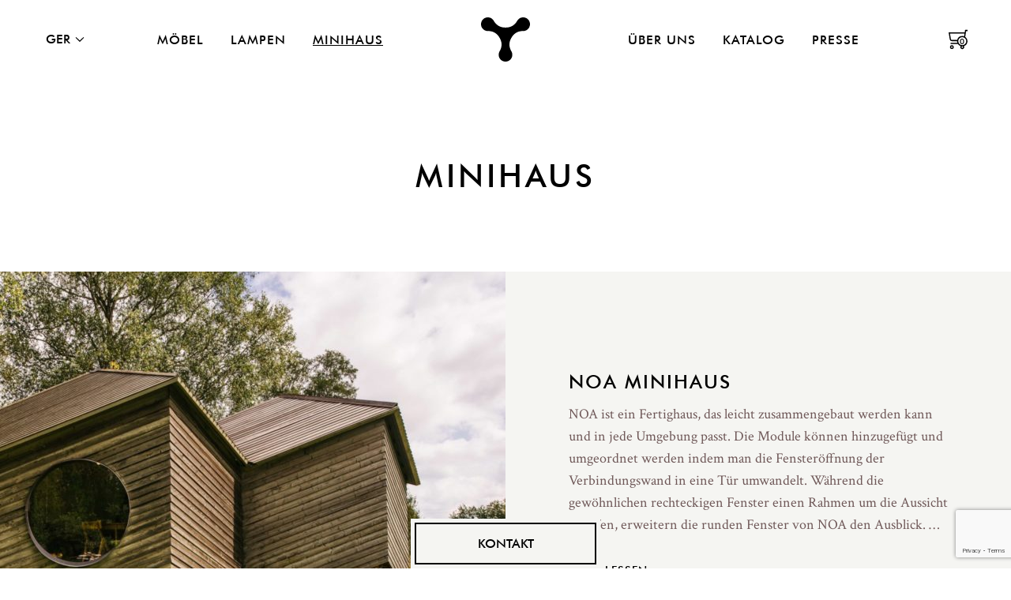

--- FILE ---
content_type: text/html; charset=UTF-8
request_url: https://www.jaanusorgusaar.com/mini-design-haus/?lang=de
body_size: 11508
content:
<!DOCTYPE html>
<html lang="de-DE">
<head>
<meta charset="utf-8" />
<meta name="generator" content="OKIA" />
<meta name="viewport" content="width=device-width, initial-scale=1" />
<meta name='robots' content='index, follow, max-image-preview:large, max-snippet:-1, max-video-preview:-1' />
<link rel="alternate" hreflang="en" href="https://www.jaanusorgusaar.com/tiny-element-houses/" />
<link rel="alternate" hreflang="de" href="https://www.jaanusorgusaar.com/mini-design-haus/?lang=de" />
<link rel="alternate" hreflang="et" href="https://www.jaanusorgusaar.com/mikromajad/?lang=et" />
<link rel="alternate" hreflang="x-default" href="https://www.jaanusorgusaar.com/tiny-element-houses/" />

	<!-- This site is optimized with the Yoast SEO plugin v26.8 - https://yoast.com/product/yoast-seo-wordpress/ -->
	<title>Minihaus | Jaanus Orgusaar</title>
	<meta name="description" content="NOA ist ein Minihaus, das leicht zusammengebaut werden kann und in jede Umgebung passt. NOA bietet eine außergewöhnliche Raumerfahrung." />
	<link rel="canonical" href="https://www.jaanusorgusaar.com/mini-design-haus/?lang=de" />
	<meta property="og:locale" content="de_DE" />
	<meta property="og:type" content="article" />
	<meta property="og:title" content="Minihaus | Jaanus Orgusaar" />
	<meta property="og:description" content="NOA ist ein Minihaus, das leicht zusammengebaut werden kann und in jede Umgebung passt. NOA bietet eine außergewöhnliche Raumerfahrung." />
	<meta property="og:url" content="https://www.jaanusorgusaar.com/mini-design-haus/?lang=de" />
	<meta property="og:site_name" content="Nordic Design | Jaanus Orgusaar" />
	<meta property="article:modified_time" content="2016-12-28T08:45:34+00:00" />
	<meta property="og:image" content="https://www.jaanusorgusaar.com/wp-content/uploads/2016/10/modularhouse_NOA_jaanusorgusaar_10-e1480083190550.jpg" />
	<meta property="og:image:width" content="1920" />
	<meta property="og:image:height" content="1257" />
	<meta property="og:image:type" content="image/jpeg" />
	<meta name="twitter:card" content="summary_large_image" />
	<script type="application/ld+json" class="yoast-schema-graph">{"@context":"https://schema.org","@graph":[{"@type":"WebPage","@id":"https://www.jaanusorgusaar.com/mini-design-haus/?lang=de","url":"https://www.jaanusorgusaar.com/mini-design-haus/?lang=de","name":"Minihaus | Jaanus Orgusaar","isPartOf":{"@id":"https://www.jaanusorgusaar.com/#website"},"primaryImageOfPage":{"@id":"https://www.jaanusorgusaar.com/mini-design-haus/?lang=de#primaryimage"},"image":{"@id":"https://www.jaanusorgusaar.com/mini-design-haus/?lang=de#primaryimage"},"thumbnailUrl":"https://www.jaanusorgusaar.com/wp-content/uploads/2016/10/modularhouse_NOA_jaanusorgusaar_10-e1480083190550.jpg","datePublished":"2016-10-26T11:48:01+00:00","dateModified":"2016-12-28T08:45:34+00:00","description":"NOA ist ein Minihaus, das leicht zusammengebaut werden kann und in jede Umgebung passt. NOA bietet eine außergewöhnliche Raumerfahrung.","breadcrumb":{"@id":"https://www.jaanusorgusaar.com/mini-design-haus/?lang=de#breadcrumb"},"inLanguage":"de","potentialAction":[{"@type":"ReadAction","target":["https://www.jaanusorgusaar.com/mini-design-haus/?lang=de"]}]},{"@type":"ImageObject","inLanguage":"de","@id":"https://www.jaanusorgusaar.com/mini-design-haus/?lang=de#primaryimage","url":"https://www.jaanusorgusaar.com/wp-content/uploads/2016/10/modularhouse_NOA_jaanusorgusaar_10-e1480083190550.jpg","contentUrl":"https://www.jaanusorgusaar.com/wp-content/uploads/2016/10/modularhouse_NOA_jaanusorgusaar_10-e1480083190550.jpg","width":1920,"height":1257,"caption":"Modularhouse NOA by Jaanus Orgusaar"},{"@type":"BreadcrumbList","@id":"https://www.jaanusorgusaar.com/mini-design-haus/?lang=de#breadcrumb","itemListElement":[{"@type":"ListItem","position":1,"name":"Home","item":"https://www.jaanusorgusaar.com/?lang=de"},{"@type":"ListItem","position":2,"name":"Minihaus"}]},{"@type":"WebSite","@id":"https://www.jaanusorgusaar.com/#website","url":"https://www.jaanusorgusaar.com/","name":"Nordic Design | Jaanus Orgusaar","description":"Nordic Design by Jaanus Orgusaar","potentialAction":[{"@type":"SearchAction","target":{"@type":"EntryPoint","urlTemplate":"https://www.jaanusorgusaar.com/?s={search_term_string}"},"query-input":{"@type":"PropertyValueSpecification","valueRequired":true,"valueName":"search_term_string"}}],"inLanguage":"de"}]}</script>
	<!-- / Yoast SEO plugin. -->


<link rel='dns-prefetch' href='//www.googletagmanager.com' />
<link rel='dns-prefetch' href='//capi-automation.s3.us-east-2.amazonaws.com' />
<link rel='dns-prefetch' href='//fonts.googleapis.com' />
<style id='wp-img-auto-sizes-contain-inline-css' type='text/css'>
img:is([sizes=auto i],[sizes^="auto," i]){contain-intrinsic-size:3000px 1500px}
/*# sourceURL=wp-img-auto-sizes-contain-inline-css */
</style>
<link rel='stylesheet' id='wp-block-library-css' href='https://www.jaanusorgusaar.com/wp-includes/css/dist/block-library/style.min.css?ver=6.9' type='text/css' media='all' />
<link rel='stylesheet' id='wc-blocks-style-css' href='https://www.jaanusorgusaar.com/wp-content/plugins/woocommerce/assets/client/blocks/wc-blocks.css?ver=wc-10.4.3' type='text/css' media='all' />
<style id='global-styles-inline-css' type='text/css'>
:root{--wp--preset--aspect-ratio--square: 1;--wp--preset--aspect-ratio--4-3: 4/3;--wp--preset--aspect-ratio--3-4: 3/4;--wp--preset--aspect-ratio--3-2: 3/2;--wp--preset--aspect-ratio--2-3: 2/3;--wp--preset--aspect-ratio--16-9: 16/9;--wp--preset--aspect-ratio--9-16: 9/16;--wp--preset--color--black: #000000;--wp--preset--color--cyan-bluish-gray: #abb8c3;--wp--preset--color--white: #ffffff;--wp--preset--color--pale-pink: #f78da7;--wp--preset--color--vivid-red: #cf2e2e;--wp--preset--color--luminous-vivid-orange: #ff6900;--wp--preset--color--luminous-vivid-amber: #fcb900;--wp--preset--color--light-green-cyan: #7bdcb5;--wp--preset--color--vivid-green-cyan: #00d084;--wp--preset--color--pale-cyan-blue: #8ed1fc;--wp--preset--color--vivid-cyan-blue: #0693e3;--wp--preset--color--vivid-purple: #9b51e0;--wp--preset--gradient--vivid-cyan-blue-to-vivid-purple: linear-gradient(135deg,rgb(6,147,227) 0%,rgb(155,81,224) 100%);--wp--preset--gradient--light-green-cyan-to-vivid-green-cyan: linear-gradient(135deg,rgb(122,220,180) 0%,rgb(0,208,130) 100%);--wp--preset--gradient--luminous-vivid-amber-to-luminous-vivid-orange: linear-gradient(135deg,rgb(252,185,0) 0%,rgb(255,105,0) 100%);--wp--preset--gradient--luminous-vivid-orange-to-vivid-red: linear-gradient(135deg,rgb(255,105,0) 0%,rgb(207,46,46) 100%);--wp--preset--gradient--very-light-gray-to-cyan-bluish-gray: linear-gradient(135deg,rgb(238,238,238) 0%,rgb(169,184,195) 100%);--wp--preset--gradient--cool-to-warm-spectrum: linear-gradient(135deg,rgb(74,234,220) 0%,rgb(151,120,209) 20%,rgb(207,42,186) 40%,rgb(238,44,130) 60%,rgb(251,105,98) 80%,rgb(254,248,76) 100%);--wp--preset--gradient--blush-light-purple: linear-gradient(135deg,rgb(255,206,236) 0%,rgb(152,150,240) 100%);--wp--preset--gradient--blush-bordeaux: linear-gradient(135deg,rgb(254,205,165) 0%,rgb(254,45,45) 50%,rgb(107,0,62) 100%);--wp--preset--gradient--luminous-dusk: linear-gradient(135deg,rgb(255,203,112) 0%,rgb(199,81,192) 50%,rgb(65,88,208) 100%);--wp--preset--gradient--pale-ocean: linear-gradient(135deg,rgb(255,245,203) 0%,rgb(182,227,212) 50%,rgb(51,167,181) 100%);--wp--preset--gradient--electric-grass: linear-gradient(135deg,rgb(202,248,128) 0%,rgb(113,206,126) 100%);--wp--preset--gradient--midnight: linear-gradient(135deg,rgb(2,3,129) 0%,rgb(40,116,252) 100%);--wp--preset--font-size--small: 13px;--wp--preset--font-size--medium: 20px;--wp--preset--font-size--large: 36px;--wp--preset--font-size--x-large: 42px;--wp--preset--spacing--20: 0.44rem;--wp--preset--spacing--30: 0.67rem;--wp--preset--spacing--40: 1rem;--wp--preset--spacing--50: 1.5rem;--wp--preset--spacing--60: 2.25rem;--wp--preset--spacing--70: 3.38rem;--wp--preset--spacing--80: 5.06rem;--wp--preset--shadow--natural: 6px 6px 9px rgba(0, 0, 0, 0.2);--wp--preset--shadow--deep: 12px 12px 50px rgba(0, 0, 0, 0.4);--wp--preset--shadow--sharp: 6px 6px 0px rgba(0, 0, 0, 0.2);--wp--preset--shadow--outlined: 6px 6px 0px -3px rgb(255, 255, 255), 6px 6px rgb(0, 0, 0);--wp--preset--shadow--crisp: 6px 6px 0px rgb(0, 0, 0);}:where(.is-layout-flex){gap: 0.5em;}:where(.is-layout-grid){gap: 0.5em;}body .is-layout-flex{display: flex;}.is-layout-flex{flex-wrap: wrap;align-items: center;}.is-layout-flex > :is(*, div){margin: 0;}body .is-layout-grid{display: grid;}.is-layout-grid > :is(*, div){margin: 0;}:where(.wp-block-columns.is-layout-flex){gap: 2em;}:where(.wp-block-columns.is-layout-grid){gap: 2em;}:where(.wp-block-post-template.is-layout-flex){gap: 1.25em;}:where(.wp-block-post-template.is-layout-grid){gap: 1.25em;}.has-black-color{color: var(--wp--preset--color--black) !important;}.has-cyan-bluish-gray-color{color: var(--wp--preset--color--cyan-bluish-gray) !important;}.has-white-color{color: var(--wp--preset--color--white) !important;}.has-pale-pink-color{color: var(--wp--preset--color--pale-pink) !important;}.has-vivid-red-color{color: var(--wp--preset--color--vivid-red) !important;}.has-luminous-vivid-orange-color{color: var(--wp--preset--color--luminous-vivid-orange) !important;}.has-luminous-vivid-amber-color{color: var(--wp--preset--color--luminous-vivid-amber) !important;}.has-light-green-cyan-color{color: var(--wp--preset--color--light-green-cyan) !important;}.has-vivid-green-cyan-color{color: var(--wp--preset--color--vivid-green-cyan) !important;}.has-pale-cyan-blue-color{color: var(--wp--preset--color--pale-cyan-blue) !important;}.has-vivid-cyan-blue-color{color: var(--wp--preset--color--vivid-cyan-blue) !important;}.has-vivid-purple-color{color: var(--wp--preset--color--vivid-purple) !important;}.has-black-background-color{background-color: var(--wp--preset--color--black) !important;}.has-cyan-bluish-gray-background-color{background-color: var(--wp--preset--color--cyan-bluish-gray) !important;}.has-white-background-color{background-color: var(--wp--preset--color--white) !important;}.has-pale-pink-background-color{background-color: var(--wp--preset--color--pale-pink) !important;}.has-vivid-red-background-color{background-color: var(--wp--preset--color--vivid-red) !important;}.has-luminous-vivid-orange-background-color{background-color: var(--wp--preset--color--luminous-vivid-orange) !important;}.has-luminous-vivid-amber-background-color{background-color: var(--wp--preset--color--luminous-vivid-amber) !important;}.has-light-green-cyan-background-color{background-color: var(--wp--preset--color--light-green-cyan) !important;}.has-vivid-green-cyan-background-color{background-color: var(--wp--preset--color--vivid-green-cyan) !important;}.has-pale-cyan-blue-background-color{background-color: var(--wp--preset--color--pale-cyan-blue) !important;}.has-vivid-cyan-blue-background-color{background-color: var(--wp--preset--color--vivid-cyan-blue) !important;}.has-vivid-purple-background-color{background-color: var(--wp--preset--color--vivid-purple) !important;}.has-black-border-color{border-color: var(--wp--preset--color--black) !important;}.has-cyan-bluish-gray-border-color{border-color: var(--wp--preset--color--cyan-bluish-gray) !important;}.has-white-border-color{border-color: var(--wp--preset--color--white) !important;}.has-pale-pink-border-color{border-color: var(--wp--preset--color--pale-pink) !important;}.has-vivid-red-border-color{border-color: var(--wp--preset--color--vivid-red) !important;}.has-luminous-vivid-orange-border-color{border-color: var(--wp--preset--color--luminous-vivid-orange) !important;}.has-luminous-vivid-amber-border-color{border-color: var(--wp--preset--color--luminous-vivid-amber) !important;}.has-light-green-cyan-border-color{border-color: var(--wp--preset--color--light-green-cyan) !important;}.has-vivid-green-cyan-border-color{border-color: var(--wp--preset--color--vivid-green-cyan) !important;}.has-pale-cyan-blue-border-color{border-color: var(--wp--preset--color--pale-cyan-blue) !important;}.has-vivid-cyan-blue-border-color{border-color: var(--wp--preset--color--vivid-cyan-blue) !important;}.has-vivid-purple-border-color{border-color: var(--wp--preset--color--vivid-purple) !important;}.has-vivid-cyan-blue-to-vivid-purple-gradient-background{background: var(--wp--preset--gradient--vivid-cyan-blue-to-vivid-purple) !important;}.has-light-green-cyan-to-vivid-green-cyan-gradient-background{background: var(--wp--preset--gradient--light-green-cyan-to-vivid-green-cyan) !important;}.has-luminous-vivid-amber-to-luminous-vivid-orange-gradient-background{background: var(--wp--preset--gradient--luminous-vivid-amber-to-luminous-vivid-orange) !important;}.has-luminous-vivid-orange-to-vivid-red-gradient-background{background: var(--wp--preset--gradient--luminous-vivid-orange-to-vivid-red) !important;}.has-very-light-gray-to-cyan-bluish-gray-gradient-background{background: var(--wp--preset--gradient--very-light-gray-to-cyan-bluish-gray) !important;}.has-cool-to-warm-spectrum-gradient-background{background: var(--wp--preset--gradient--cool-to-warm-spectrum) !important;}.has-blush-light-purple-gradient-background{background: var(--wp--preset--gradient--blush-light-purple) !important;}.has-blush-bordeaux-gradient-background{background: var(--wp--preset--gradient--blush-bordeaux) !important;}.has-luminous-dusk-gradient-background{background: var(--wp--preset--gradient--luminous-dusk) !important;}.has-pale-ocean-gradient-background{background: var(--wp--preset--gradient--pale-ocean) !important;}.has-electric-grass-gradient-background{background: var(--wp--preset--gradient--electric-grass) !important;}.has-midnight-gradient-background{background: var(--wp--preset--gradient--midnight) !important;}.has-small-font-size{font-size: var(--wp--preset--font-size--small) !important;}.has-medium-font-size{font-size: var(--wp--preset--font-size--medium) !important;}.has-large-font-size{font-size: var(--wp--preset--font-size--large) !important;}.has-x-large-font-size{font-size: var(--wp--preset--font-size--x-large) !important;}
/*# sourceURL=global-styles-inline-css */
</style>

<style id='classic-theme-styles-inline-css' type='text/css'>
/*! This file is auto-generated */
.wp-block-button__link{color:#fff;background-color:#32373c;border-radius:9999px;box-shadow:none;text-decoration:none;padding:calc(.667em + 2px) calc(1.333em + 2px);font-size:1.125em}.wp-block-file__button{background:#32373c;color:#fff;text-decoration:none}
/*# sourceURL=/wp-includes/css/classic-themes.min.css */
</style>
<link rel='stylesheet' id='contact-form-7-css' href='https://www.jaanusorgusaar.com/wp-content/plugins/contact-form-7/includes/css/styles.css?ver=6.1.4' type='text/css' media='all' />
<link rel='stylesheet' id='woocommerce-layout-css' href='https://www.jaanusorgusaar.com/wp-content/plugins/woocommerce/assets/css/woocommerce-layout.css?ver=10.4.3' type='text/css' media='all' />
<link rel='stylesheet' id='woocommerce-smallscreen-css' href='https://www.jaanusorgusaar.com/wp-content/plugins/woocommerce/assets/css/woocommerce-smallscreen.css?ver=10.4.3' type='text/css' media='only screen and (max-width: 768px)' />
<link rel='stylesheet' id='woocommerce-general-css' href='https://www.jaanusorgusaar.com/wp-content/plugins/woocommerce/assets/css/woocommerce.css?ver=10.4.3' type='text/css' media='all' />
<style id='woocommerce-inline-inline-css' type='text/css'>
.woocommerce form .form-row .required { visibility: visible; }
/*# sourceURL=woocommerce-inline-inline-css */
</style>
<link rel='stylesheet' id='oi-screen-css' href='https://www.jaanusorgusaar.com/wp-content/themes/orgusaar/assets/dist/css/styles_screen.min.css' type='text/css' media='screen' />
<link rel='stylesheet' id='chld_thm_cfg_child-css' href='https://www.jaanusorgusaar.com/wp-content/themes/orgusaar-child/style.css?ver=6.9' type='text/css' media='all' />
<link rel='stylesheet' id='oi-font-crimsontext-css' href='//fonts.googleapis.com/css?family=Crimson+Text:400,400i,600,600i,700,700i' type='text/css' media='screen' />
<link rel='stylesheet' id='tawcvs-frontend-css' href='https://www.jaanusorgusaar.com/wp-content/plugins/variation-swatches-for-woocommerce/assets/css/frontend.css?ver=2.2.5' type='text/css' media='all' />
<script type="text/javascript" id="woocommerce-google-analytics-integration-gtag-js-after">
/* <![CDATA[ */
/* Google Analytics for WooCommerce (gtag.js) */
					window.dataLayer = window.dataLayer || [];
					function gtag(){dataLayer.push(arguments);}
					// Set up default consent state.
					for ( const mode of [{"analytics_storage":"denied","ad_storage":"denied","ad_user_data":"denied","ad_personalization":"denied","region":["AT","BE","BG","HR","CY","CZ","DK","EE","FI","FR","DE","GR","HU","IS","IE","IT","LV","LI","LT","LU","MT","NL","NO","PL","PT","RO","SK","SI","ES","SE","GB","CH"]}] || [] ) {
						gtag( "consent", "default", { "wait_for_update": 500, ...mode } );
					}
					gtag("js", new Date());
					gtag("set", "developer_id.dOGY3NW", true);
					gtag("config", "G-323KDS31CN", {"track_404":true,"allow_google_signals":false,"logged_in":false,"linker":{"domains":[],"allow_incoming":false},"custom_map":{"dimension1":"logged_in"}});
//# sourceURL=woocommerce-google-analytics-integration-gtag-js-after
/* ]]> */
</script>
<script type="text/javascript" id="wpml-cookie-js-extra">
/* <![CDATA[ */
var wpml_cookies = {"wp-wpml_current_language":{"value":"de","expires":1,"path":"/"}};
var wpml_cookies = {"wp-wpml_current_language":{"value":"de","expires":1,"path":"/"}};
//# sourceURL=wpml-cookie-js-extra
/* ]]> */
</script>
<script type="text/javascript" src="https://www.jaanusorgusaar.com/wp-content/plugins/sitepress-multilingual-cms/res/js/cookies/language-cookie.js?ver=486900" id="wpml-cookie-js" defer="defer" data-wp-strategy="defer"></script>
<script type="text/javascript" src="https://www.jaanusorgusaar.com/wp-content/themes/orgusaar/assets/dist/scripts/vendors.min.js" id="jquery-js"></script>
<script type="text/javascript" src="https://www.jaanusorgusaar.com/wp-content/plugins/woocommerce/assets/js/jquery-blockui/jquery.blockUI.min.js?ver=2.7.0-wc.10.4.3" id="wc-jquery-blockui-js" defer="defer" data-wp-strategy="defer"></script>
<script type="text/javascript" src="https://www.jaanusorgusaar.com/wp-content/plugins/woocommerce/assets/js/js-cookie/js.cookie.min.js?ver=2.1.4-wc.10.4.3" id="wc-js-cookie-js" defer="defer" data-wp-strategy="defer"></script>
<script type="text/javascript" id="woocommerce-js-extra">
/* <![CDATA[ */
var woocommerce_params = {"ajax_url":"/wp-admin/admin-ajax.php?lang=de","wc_ajax_url":"/?lang=de&wc-ajax=%%endpoint%%","i18n_password_show":"Passwort anzeigen","i18n_password_hide":"Passwort ausblenden"};
//# sourceURL=woocommerce-js-extra
/* ]]> */
</script>
<script type="text/javascript" src="https://www.jaanusorgusaar.com/wp-content/plugins/woocommerce/assets/js/frontend/woocommerce.min.js?ver=10.4.3" id="woocommerce-js" defer="defer" data-wp-strategy="defer"></script>
<script type="text/javascript" id="WCPAY_ASSETS-js-extra">
/* <![CDATA[ */
var wcpayAssets = {"url":"https://www.jaanusorgusaar.com/wp-content/plugins/woocommerce-payments/dist/"};
//# sourceURL=WCPAY_ASSETS-js-extra
/* ]]> */
</script>
<script type="text/javascript" id="oi-app-js-extra">
/* <![CDATA[ */
var oi_vars = {"ajax_url":"https://www.jaanusorgusaar.com/wp-admin/admin-ajax.php","lang":"de","nonce":"bcf9be0c36","txt_choose_color":"W\u00e4hlen Sie bitte Farbe zuerst","txt_choose_variation":"Bitte w\u00e4hlen Sie Variante zuerst"};
//# sourceURL=oi-app-js-extra
/* ]]> */
</script>
<script type="text/javascript" src="https://www.jaanusorgusaar.com/wp-content/themes/orgusaar/assets/dist/scripts/custom.js" id="oi-app-js"></script>
<link rel='shortlink' href='https://www.jaanusorgusaar.com/?p=528&#038;lang=de' />
<meta name="generator" content="Site Kit by Google 1.170.0" />	<noscript><style>.woocommerce-product-gallery{ opacity: 1 !important; }</style></noscript>
				<script  type="text/javascript">
				!function(f,b,e,v,n,t,s){if(f.fbq)return;n=f.fbq=function(){n.callMethod?
					n.callMethod.apply(n,arguments):n.queue.push(arguments)};if(!f._fbq)f._fbq=n;
					n.push=n;n.loaded=!0;n.version='2.0';n.queue=[];t=b.createElement(e);t.async=!0;
					t.src=v;s=b.getElementsByTagName(e)[0];s.parentNode.insertBefore(t,s)}(window,
					document,'script','https://connect.facebook.net/en_US/fbevents.js');
			</script>
			<!-- WooCommerce Facebook Integration Begin -->
			<script  type="text/javascript">

				fbq('init', '769116309957530', {}, {
    "agent": "woocommerce_0-10.4.3-3.5.15"
});

				document.addEventListener( 'DOMContentLoaded', function() {
					// Insert placeholder for events injected when a product is added to the cart through AJAX.
					document.body.insertAdjacentHTML( 'beforeend', '<div class=\"wc-facebook-pixel-event-placeholder\"></div>' );
				}, false );

			</script>
			<!-- WooCommerce Facebook Integration End -->
			<!--[if lt IE 9]>
<script src="//oss.maxcdn.com/html5shiv/3.7.2/html5shiv.min.js"></script>
<script src="//oss.maxcdn.com/libs/respond.js/1.4.2/respond.min.js"></script>
<![endif]-->
<meta name="p:domain_verify" content="b3cfa4968fadde3309bc5694400b067b"/>

<!-- Hotjar Tracking Code for www.jaanusorgusaar.com -->
<script>
    (function(h,o,t,j,a,r){
        h.hj=h.hj||function(){(h.hj.q=h.hj.q||[]).push(arguments)};
        h._hjSettings={hjid:354364,hjsv:5};
        a=o.getElementsByTagName('head')[0];
        r=o.createElement('script');r.async=1;
        r.src=t+h._hjSettings.hjid+j+h._hjSettings.hjsv;
        a.appendChild(r);
    })(window,document,'//static.hotjar.com/c/hotjar-','.js?sv=');
</script>


<script src="https://ajax.googleapis.com/ajax/libs/jquery/1.11.1/jquery.min.js"></script>
<script type="text/javascript">
$(document).ready(function () {
$("#pa_size option:nth-child(1)").text($("#pa_size option:nth-child(1)").text().replace("Choose an option", "Choose size"));
$(function() { 
  $("#pa_size").change(function() { 
    $("#pa_sizex").val($(this).val());
    $('.btn-single-addtocart').prop("disabled", false); 
    if ($(".stock.out-of-stock").length > 0) {
        $(".product-sum").addClass( "outt" )
    } else {
        $(".product-sum").removeClass( "outt" )
    }
  });
});
$(function() { 
  $("#pa_color").change(function() { 
    $("#pa_colorx").val($(this).val());
    $('.btn-single-addtocart').prop("disabled", false); 
  });
});
$("input[name=variation_id]").on('change',function(){
        var fieldValue = $(this).val();
        $("input[name=variation_id]").val(fieldValue);
});
});
</script>
<script type="text/javascript">
/* <![CDATA[ */
 (function(i,s,o,g,r,a,m){i['GoogleAnalyticsObject']=r;i[r]=i[r]||function(){
 (i[r].q=i[r].q||[]).push(arguments)},i[r].l=1*new Date();a=s.createElement(o),
 m=s.getElementsByTagName(o)[0];a.async=1;a.src=g;m.parentNode.insertBefore(a,m)
 })(window,document,'script','//www.google-analytics.com/analytics.js','ga');

 ga('create', 'UA-72468675-1', 'auto');
 ga('send', 'pageview');
/* ]]> */
</script>
</head>
<body class="wp-singular page-template page-template-page-architecture_page page-template-page-architecture_page-php page page-id-528 wp-theme-orgusaar wp-child-theme-orgusaar-child theme-orgusaar woocommerce-no-js de">
    <div class="wrapper">

        <header class="main-header no-scroll js-main-header">
            <div class="main-header__inner">
                <h1 class="main-header__logo">
                    <a href="https://www.jaanusorgusaar.com/?lang=de" title="Nordic Design | Jaanus Orgusaar" rel="home">
                        <img src="https://www.jaanusorgusaar.com/wp-content/themes/orgusaar/assets/dist/gfx/logo-orgusaar__header.svg" height="58" width="64" alt="Nordic Design | Jaanus Orgusaar" />
                        <span class="sr-only">Nordic Design | Jaanus Orgusaar</span>
                    </a>
                </h1>

                                <nav class="main-header__mainnav--left hidden-xs hidden-sm">
                    <h2 class="sr-only">Peamenüü</h2>
                    <ul id="menu-header-left-ger" class="mainnav"><li id="menu-item-593" class="menu-item menu-item-type-taxonomy menu-item-object-product_cat menu-item-593"><a href="https://www.jaanusorgusaar.com/produkt-kategorie/designer-moebel-de/?lang=de">Möbel</a></li>
<li id="menu-item-594" class="menu-item menu-item-type-taxonomy menu-item-object-product_cat menu-item-594"><a href="https://www.jaanusorgusaar.com/produkt-kategorie/design-lampen-de/?lang=de">Lampen</a></li>
<li id="menu-item-666" class="menu-item menu-item-type-post_type menu-item-object-page current-menu-item page_item page-item-528 current_page_item menu-item-666"><a href="https://www.jaanusorgusaar.com/mini-design-haus/?lang=de" aria-current="page">Minihaus</a></li>
</ul>                </nav>
                
                                <nav class="main-header__mainnav--right hidden-xs hidden-sm">
                    <h2 class="sr-only">Peamenüü</h2>
                    <ul id="menu-header-right-ger" class="mainnav"><li id="menu-item-669" class="menu-item menu-item-type-post_type menu-item-object-page menu-item-669"><a href="https://www.jaanusorgusaar.com/jaanus-orgusaar/?lang=de">Über uns</a></li>
<li id="menu-item-670" class="menu-item menu-item-type-post_type menu-item-object-page menu-item-670"><a href="https://www.jaanusorgusaar.com/katalog/?lang=de">Katalog</a></li>
<li id="menu-item-814" class="menu-item menu-item-type-taxonomy menu-item-object-category menu-item-814"><a href="https://www.jaanusorgusaar.com/presse/?lang=de">Presse</a></li>
</ul>                </nav>
                
                <nav class="language-desktop hidden-xs hidden-sm">
                    <h2 class="sr-only">Site language</h2>
                    <div class="dropdown lang-switch">
<button type="button" class="dropdown-toggle" id="langswitch" data-toggle="dropdown" aria-expanded="false"><span>GER</span></button>
<ul class="dropdown-menu" role="menu" aria-labelledby="langswitch">
<li class="lang-switch__item" role="presentation"><a href="https://www.jaanusorgusaar.com/tiny-element-houses/" rel="alternate" hreflang="en" title="English" class="lang-switch__url" role="menuitem" tabindex="-1">ENG</a></li>
<li class="lang-switch__item" role="presentation"><a href="https://www.jaanusorgusaar.com/mikromajad/?lang=et" rel="alternate" hreflang="et" title="Eesti" class="lang-switch__url" role="menuitem" tabindex="-1">EST</a></li>
</ul>
</div>                </nav>

                <nav class="mobile-mainnav__section visible-xs-block visible-sm-block">
                    <h2 class="sr-only">Mobiili Peamenüü</h2>
                    <button class="dropdown-toggle x" type="button" data-toggle="dropdown" title="Menüü"><span class="lines"><span class="sr-only">Menüü</span></span></button>
                    <div class="dropdown-menu dropdown-menu-right">
                        <div class="dropdown-menu__content">
                            <ul class="lang-switch">
<li class="lang-switch__item"><a href="https://www.jaanusorgusaar.com/tiny-element-houses/" rel="alternate" hreflang="en" title="English" class="lang-switch__url">ENG</a></li>
<li class="lang-switch__item  current-item"><a href="https://www.jaanusorgusaar.com/mini-design-haus/?lang=de" rel="alternate" hreflang="de" title="Deutsch" class="lang-switch__url">GER</a></li>
<li class="lang-switch__item"><a href="https://www.jaanusorgusaar.com/mikromajad/?lang=et" rel="alternate" hreflang="et" title="Eesti" class="lang-switch__url">EST</a></li>
</ul>                                                            <nav class="main-header__mainnav--left hidden-xs hidden-sm">
                                    <h2 class="sr-only">Peamenüü</h2>
                                    <ul id="menu-header-left-ger-1" class="mainnav"><li class="menu-item menu-item-type-taxonomy menu-item-object-product_cat menu-item-593"><a href="https://www.jaanusorgusaar.com/produkt-kategorie/designer-moebel-de/?lang=de">Möbel</a></li>
<li class="menu-item menu-item-type-taxonomy menu-item-object-product_cat menu-item-594"><a href="https://www.jaanusorgusaar.com/produkt-kategorie/design-lampen-de/?lang=de">Lampen</a></li>
<li class="menu-item menu-item-type-post_type menu-item-object-page current-menu-item page_item page-item-528 current_page_item menu-item-666"><a href="https://www.jaanusorgusaar.com/mini-design-haus/?lang=de" aria-current="page">Minihaus</a></li>
</ul>                                </nav>
                                                                                                    <nav class="main-header__mainnav--right hidden-xs hidden-sm">
                                        <h2 class="sr-only">Peamenüü</h2>
                                        <ul id="menu-header-right-ger-1" class="mainnav"><li class="menu-item menu-item-type-post_type menu-item-object-page menu-item-669"><a href="https://www.jaanusorgusaar.com/jaanus-orgusaar/?lang=de">Über uns</a></li>
<li class="menu-item menu-item-type-post_type menu-item-object-page menu-item-670"><a href="https://www.jaanusorgusaar.com/katalog/?lang=de">Katalog</a></li>
<li class="menu-item menu-item-type-taxonomy menu-item-object-category menu-item-814"><a href="https://www.jaanusorgusaar.com/presse/?lang=de">Presse</a></li>
</ul>                                    </nav>
                                                                                    </div>
                    </div>
                </nav>

                <a class="site-cart" href="https://www.jaanusorgusaar.com/einkaufswagen-de/?lang=de">0</a>            </div>
        </header>
<div class="page-section__header">
    <h1 class="page-section__title">Minihaus</h1></div>
<section class="listing-architecture">
    <h2 class="sr-only">Minihaus</h2>    <div class="container">

        <div class="row">
                        <div class="col-sm-6">
                            <figure class="listing-image-pullout listing-image-left">
                                <img width="960" height="500" src="https://www.jaanusorgusaar.com/wp-content/uploads/2016/10/modularhouse_NOA_jaanusorgusaar_10-e1480083190550-960x500.jpg" class="attachment-architecture-listing size-architecture-listing wp-post-image" alt="Modularhouse NOA by Jaanus Orgusaar" decoding="async" fetchpriority="high" />
                            </figure>
                        </div>
                        <div class="col-sm-6">
                            <div class="listing-texts listing-texts-right">
                                <h3 class="listing-texts__title">Noa minihaus</h3>
                                <p class="listing-texts__excerpt">NOA ist ein Fertighaus, das leicht zusammengebaut werden kann und in jede Umgebung passt. Die Module können hinzugefügt und umgeordnet werden indem man die Fensteröffnung der Verbindungswand in eine Tür umwandelt. Während die gewöhnlichen rechteckigen Fenster einen Rahmen um die Aussicht schaffen, erweitern die runden Fenster von NOA den Ausblick.&nbsp;&hellip;</p>
                                <p class="listing-texts__readmore"><a class="link-readmore" href="https://www.jaanusorgusaar.com/architecture-object/minihaus-noa/?lang=de" title="Mehr lessen">Mehr lessen</a></p>
                            </div>
                        </div>
                        </div>
<div class="row">
                        <div class="col-sm-6 col-sm-push-6">
                            <figure class="listing-image-pullout listing-image-right">
                                <img width="960" height="500" src="https://www.jaanusorgusaar.com/wp-content/uploads/2016/10/NomaadFeature-960x500.jpg" class="attachment-architecture-listing size-architecture-listing wp-post-image" alt="" decoding="async" />
                            </figure>
                        </div>
                        <div class="col-sm-6 col-sm-pull-6">
                            <div class="listing-texts listing-texts-left">
                                <h3 class="listing-texts__title">Nomaad</h3>
                                <p class="listing-texts__excerpt">NOMAAD ist eine leicht installierte und bewegbare Kuppel, die auf geodätischen Dreiecken basiert. Nach jahrelanger Arbeit ist der Designer auf durchdachte Elemente und eine Struktur gekommen, die durch Einfachheit und eine starke Konstruktion auffallen. Die Kuppel ist von den temporären Bauten der Nomaden inspiriert.</p>
                                <p class="listing-texts__readmore"><a class="link-readmore" href="https://www.jaanusorgusaar.com/architecture-object/kuppel-nomaad-de/?lang=de" title="Mehr lessen">Mehr lessen</a></p>
                            </div>
                        </div>
                        </div>
    </div>
</section>

        <section class="cta-footer">
            <div class="container">
                <div class="row">
                    <div class="col-xs-12">

                        <div class="cta-contact__helper">
                            <a class="btn btn-default btn-cta-contact btn-lg" href="#oiContactModal" data-toggle="modal" data-target="#oiContactModal">Kontakt</a>
                        </div>
                    </div>
                </div>
            </div>
        </section>

        <footer class="main-footer">
            <h2 class="sr-only">Jalus</h2>
            <div class="container">
                <div class="row">
                                        <div class="col-sm-4">
                        <div class="box-footer">
                            <h3 class="box-footer__title">Kollektion</h3>
                            <ul id="menu-footer-kollektionen" class="box-footer__nav"><li id="menu-item-662" class="menu-item menu-item-type-custom menu-item-object-custom menu-item-662"><a href="https://www.jaanusorgusaar.com/product-category/designer-moebel-de/?lang=de">Möbel</a></li>
<li id="menu-item-663" class="menu-item menu-item-type-custom menu-item-object-custom menu-item-663"><a href="https://www.jaanusorgusaar.com/product-category/designer-lampen-de/?lang=de">Lampen</a></li>
<li id="menu-item-792" class="menu-item menu-item-type-post_type menu-item-object-page current-menu-item page_item page-item-528 current_page_item menu-item-792"><a href="https://www.jaanusorgusaar.com/mini-design-haus/?lang=de" aria-current="page">Minihaus</a></li>
<li id="menu-item-1261" class="menu-item menu-item-type-post_type menu-item-object-page menu-item-1261"><a rel="privacy-policy" href="https://www.jaanusorgusaar.com/terms-and-conditions/?lang=de">Terms And Conditions</a></li>
</ul>                        </div>
                    </div>
                    
                                        <div class="col-sm-4">
                        <div class="box-footer">
                            <h3 class="box-footer__title">Social media</h3>
                            <div class="box-footer__texts">
                                <ul id="menu-social-media-ger" class="social-media__nav"><li id="menu-item-501" class="menu-item menu-item-type-custom menu-item-object-custom menu-item-501"><a href="https://www.facebook.com/jaanusorgusaardesign/?fref=ts">Facebook</a></li>
<li id="menu-item-502" class="menu-item menu-item-type-custom menu-item-object-custom menu-item-502"><a href="https://www.instagram.com/jaanus_orgusaar/">Instagram</a></li>
<li id="menu-item-503" class="menu-item menu-item-type-custom menu-item-object-custom menu-item-503"><a href="https://www.pinterest.com/marucho124/">Pinterest</a></li>
</ul>                            </div>
                        </div>
                    </div>
                    
                                        <div class="col-sm-4">
                        <div class="box-footer">
                            <h3 class="box-footer__title">Über uns</h3>
                            <ul id="menu-footer-ueber-uns" class="box-footer__nav"><li class="menu-item menu-item-type-post_type menu-item-object-page menu-item-669"><a href="https://www.jaanusorgusaar.com/jaanus-orgusaar/?lang=de">Über uns</a></li>
<li id="menu-item-601" class="menu-item menu-item-type-post_type menu-item-object-page menu-item-601"><a href="https://www.jaanusorgusaar.com/katalog/?lang=de">Katalog</a></li>
<li id="menu-item-815" class="menu-item menu-item-type-taxonomy menu-item-object-category menu-item-815"><a href="https://www.jaanusorgusaar.com/presse/?lang=de">Presse</a></li>
<li id="menu-item-1263" class="menu-item menu-item-type-post_type menu-item-object-page menu-item-1263"><a href="https://www.jaanusorgusaar.com/kontakt-and-bestellung/?lang=de">Kontakt und Bestellung</a></li>
</ul>                        </div>
                    </div>
                                    </div>
            </div>
            <p class="by"><a href="http://www.okia.ee" title="Web by OKIA" target="_blank">Web by OKIA</a></p>
        </footer>

    </div>

    <div class="modal fade" id="oiContactModal" tabindex="-1" role="dialog" aria-labelledby="oiContactModalLabel">
    <div class="modal-dialog" role="document">
        <div class="modal-content">
            <div class="modal-body">
                <button type="button" class="close-modal" data-dismiss="modal" aria-label="Close"><span class="sr-only">Close</span></button>
                                <h2 class="modal-title">Füllen Sie das untenstehende Formular aus und wir werden Ihnen innerhalb von 24 Stunden antworten</h2>
                				
<div class="wpcf7 no-js" id="wpcf7-f6866-o1" lang="en-US" dir="ltr" data-wpcf7-id="6866">
<div class="screen-reader-response"><p role="status" aria-live="polite" aria-atomic="true"></p> <ul></ul></div>
<form action="/mini-design-haus/?lang=de#wpcf7-f6866-o1" method="post" class="wpcf7-form init" aria-label="Contact form" novalidate="novalidate" data-status="init">
<fieldset class="hidden-fields-container"><input type="hidden" name="_wpcf7" value="6866" /><input type="hidden" name="_wpcf7_version" value="6.1.4" /><input type="hidden" name="_wpcf7_locale" value="en_US" /><input type="hidden" name="_wpcf7_unit_tag" value="wpcf7-f6866-o1" /><input type="hidden" name="_wpcf7_container_post" value="0" /><input type="hidden" name="_wpcf7_posted_data_hash" value="" /><input type="hidden" name="_wpcf7_recaptcha_response" value="" />
</fieldset>
<div class="row">
	<div class="col-sm-6">
		<p><label> Name<br />
<span class="wpcf7-form-control-wrap" data-name="your-name"><input size="40" maxlength="400" class="wpcf7-form-control wpcf7-text wpcf7-validates-as-required" aria-required="true" aria-invalid="false" value="" type="text" name="your-name" /></span> </label>
		</p>
	</div>
	<div class="col-sm-6">
		<p><label> E-mail<br />
<span class="wpcf7-form-control-wrap" data-name="your-email"><input size="40" maxlength="400" class="wpcf7-form-control wpcf7-email wpcf7-validates-as-required wpcf7-text wpcf7-validates-as-email" aria-required="true" aria-invalid="false" value="" type="email" name="your-email" /></span> </label>
		</p>
	</div>
</div>
<div class="row">
	<div class="col-xs-12">
		<p><label> Message<br />
<span class="wpcf7-form-control-wrap" data-name="your-message"><textarea cols="40" rows="10" maxlength="2000" class="wpcf7-form-control wpcf7-textarea" aria-invalid="false" name="your-message"></textarea></span> </label>
		</p>
	</div>
</div>
<p><input class="wpcf7-form-control wpcf7-submit has-spinner" type="submit" value="SEND" />
</p><p style="display: none !important;" class="akismet-fields-container" data-prefix="_wpcf7_ak_"><label>&#916;<textarea name="_wpcf7_ak_hp_textarea" cols="45" rows="8" maxlength="100"></textarea></label><input type="hidden" id="ak_js_1" name="_wpcf7_ak_js" value="210"/><script>document.getElementById( "ak_js_1" ).setAttribute( "value", ( new Date() ).getTime() );</script></p><div class="wpcf7-response-output" aria-hidden="true"></div>
</form>
</div>
                <form id="contactUs" action="https://www.jaanusorgusaar.com/mini-design-haus/?lang=de" method="post">
                    <div class="row">
                        <div class="col-sm-6">
                            <div class="form-group">
                                <label class="sr-only" for="contactus_form_name">Name</label>
                                <input class="form-control" type="text" name="contactus_form_name" placeholder="" required data-parsley-errors-messages-disabled>
                            </div>
                        </div>
                        <div class="col-sm-6">
                            <div class="form-group">
                                <label class="sr-only" for="contactus_form_email">E-mail</label>
                                <input class="form-control" type="email" name="contactus_form_email" placeholder="" required data-parsley-errors-messages-disabled>
                            </div>
                        </div>
                    </div>
                    <div class="row">
                        <div class="col-xs-12">
                            <div class="form-group">
                                <label class="sr-only" for="contactus_form_msg">Message</label>
                                <textarea class="form-control" name="contactus_form_msg" rows="2" placeholder="" required data-parsley-errors-messages-disabled></textarea>
                            </div>
                        </div>
                    </div>
                    <div class="row">
                        <div class="col-xs-12">
                            <button class="btn btn-default btn-send-inquery pull-right" type="submit">Senden</button>
                        </div>
                    </div>
                </form>

                <div class="alert alert-success contact-us__success hide">
                    <p>Ihre Nachricht wird gesendet.</p>
                </div>

            </div>
        </div>
    </div>
</div>
<script type="speculationrules">
{"prefetch":[{"source":"document","where":{"and":[{"href_matches":"/*"},{"not":{"href_matches":["/wp-*.php","/wp-admin/*","/wp-content/uploads/*","/wp-content/*","/wp-content/plugins/*","/wp-content/themes/orgusaar-child/*","/wp-content/themes/orgusaar/*","/*\\?(.+)"]}},{"not":{"selector_matches":"a[rel~=\"nofollow\"]"}},{"not":{"selector_matches":".no-prefetch, .no-prefetch a"}}]},"eagerness":"conservative"}]}
</script>
			<!-- Facebook Pixel Code -->
			<noscript>
				<img
					height="1"
					width="1"
					style="display:none"
					alt="fbpx"
					src="https://www.facebook.com/tr?id=769116309957530&ev=PageView&noscript=1"
				/>
			</noscript>
			<!-- End Facebook Pixel Code -->
				<script type='text/javascript'>
		(function () {
			var c = document.body.className;
			c = c.replace(/woocommerce-no-js/, 'woocommerce-js');
			document.body.className = c;
		})();
	</script>
	<script type="text/javascript" src="https://www.googletagmanager.com/gtag/js?id=G-323KDS31CN" id="google-tag-manager-js" data-wp-strategy="async"></script>
<script type="text/javascript" src="https://www.jaanusorgusaar.com/wp-includes/js/dist/hooks.min.js?ver=dd5603f07f9220ed27f1" id="wp-hooks-js"></script>
<script type="text/javascript" src="https://www.jaanusorgusaar.com/wp-includes/js/dist/i18n.min.js?ver=c26c3dc7bed366793375" id="wp-i18n-js"></script>
<script type="text/javascript" id="wp-i18n-js-after">
/* <![CDATA[ */
wp.i18n.setLocaleData( { 'text direction\u0004ltr': [ 'ltr' ] } );
//# sourceURL=wp-i18n-js-after
/* ]]> */
</script>
<script type="text/javascript" src="https://www.jaanusorgusaar.com/wp-content/plugins/woocommerce-google-analytics-integration/assets/js/build/main.js?ver=51ef67570ab7d58329f5" id="woocommerce-google-analytics-integration-js"></script>
<script type="text/javascript" src="https://www.jaanusorgusaar.com/wp-content/plugins/contact-form-7/includes/swv/js/index.js?ver=6.1.4" id="swv-js"></script>
<script type="text/javascript" id="contact-form-7-js-translations">
/* <![CDATA[ */
( function( domain, translations ) {
	var localeData = translations.locale_data[ domain ] || translations.locale_data.messages;
	localeData[""].domain = domain;
	wp.i18n.setLocaleData( localeData, domain );
} )( "contact-form-7", {"translation-revision-date":"2025-10-26 03:28:49+0000","generator":"GlotPress\/4.0.3","domain":"messages","locale_data":{"messages":{"":{"domain":"messages","plural-forms":"nplurals=2; plural=n != 1;","lang":"de"},"This contact form is placed in the wrong place.":["Dieses Kontaktformular wurde an der falschen Stelle platziert."],"Error:":["Fehler:"]}},"comment":{"reference":"includes\/js\/index.js"}} );
//# sourceURL=contact-form-7-js-translations
/* ]]> */
</script>
<script type="text/javascript" id="contact-form-7-js-before">
/* <![CDATA[ */
var wpcf7 = {
    "api": {
        "root": "https:\/\/www.jaanusorgusaar.com\/wp-json\/",
        "namespace": "contact-form-7\/v1"
    }
};
//# sourceURL=contact-form-7-js-before
/* ]]> */
</script>
<script type="text/javascript" src="https://www.jaanusorgusaar.com/wp-content/plugins/contact-form-7/includes/js/index.js?ver=6.1.4" id="contact-form-7-js"></script>
<script type="text/javascript" id="fdc-js-extra">
/* <![CDATA[ */
var _fdcVars = {"ajax":{"url":"https://www.jaanusorgusaar.com/wp-admin/admin-ajax.php","nonce":"a41293903a"},"str":{"no_file_added":"No file added by the user"}};
//# sourceURL=fdc-js-extra
/* ]]> */
</script>
<script type="text/javascript" src="https://www.jaanusorgusaar.com/wp-content/plugins/form-data-collector/scripts/fdc-front.min.js?ver=2.2.3" id="fdc-js"></script>
<script type="text/javascript" id="cart-widget-js-extra">
/* <![CDATA[ */
var actions = {"is_lang_switched":"1","force_reset":"0"};
//# sourceURL=cart-widget-js-extra
/* ]]> */
</script>
<script type="text/javascript" src="https://www.jaanusorgusaar.com/wp-content/plugins/woocommerce-multilingual/res/js/cart_widget.min.js?ver=5.5.3.1" id="cart-widget-js" defer="defer" data-wp-strategy="defer"></script>
<script type="text/javascript" src="https://www.jaanusorgusaar.com/wp-content/plugins/woocommerce/assets/js/sourcebuster/sourcebuster.min.js?ver=10.4.3" id="sourcebuster-js-js"></script>
<script type="text/javascript" id="wc-order-attribution-js-extra">
/* <![CDATA[ */
var wc_order_attribution = {"params":{"lifetime":1.0e-5,"session":30,"base64":false,"ajaxurl":"https://www.jaanusorgusaar.com/wp-admin/admin-ajax.php","prefix":"wc_order_attribution_","allowTracking":true},"fields":{"source_type":"current.typ","referrer":"current_add.rf","utm_campaign":"current.cmp","utm_source":"current.src","utm_medium":"current.mdm","utm_content":"current.cnt","utm_id":"current.id","utm_term":"current.trm","utm_source_platform":"current.plt","utm_creative_format":"current.fmt","utm_marketing_tactic":"current.tct","session_entry":"current_add.ep","session_start_time":"current_add.fd","session_pages":"session.pgs","session_count":"udata.vst","user_agent":"udata.uag"}};
//# sourceURL=wc-order-attribution-js-extra
/* ]]> */
</script>
<script type="text/javascript" src="https://www.jaanusorgusaar.com/wp-content/plugins/woocommerce/assets/js/frontend/order-attribution.min.js?ver=10.4.3" id="wc-order-attribution-js"></script>
<script type="text/javascript" src="https://capi-automation.s3.us-east-2.amazonaws.com/public/client_js/capiParamBuilder/clientParamBuilder.bundle.js" id="facebook-capi-param-builder-js"></script>
<script type="text/javascript" id="facebook-capi-param-builder-js-after">
/* <![CDATA[ */
if (typeof clientParamBuilder !== "undefined") {
					clientParamBuilder.processAndCollectAllParams(window.location.href);
				}
//# sourceURL=facebook-capi-param-builder-js-after
/* ]]> */
</script>
<script type="text/javascript" src="https://www.jaanusorgusaar.com/wp-content/plugins/variation-swatches-for-woocommerce/assets/js/frontend.js?ver=2.2.5" id="tawcvs-frontend-js"></script>
<script type="text/javascript" src="https://www.google.com/recaptcha/api.js?render=6LfJDJUeAAAAAOyMHpmYqTZpT8sAemkzEqJotiS7&amp;ver=3.0" id="google-recaptcha-js"></script>
<script type="text/javascript" src="https://www.jaanusorgusaar.com/wp-includes/js/dist/vendor/wp-polyfill.min.js?ver=3.15.0" id="wp-polyfill-js"></script>
<script type="text/javascript" id="wpcf7-recaptcha-js-before">
/* <![CDATA[ */
var wpcf7_recaptcha = {
    "sitekey": "6LfJDJUeAAAAAOyMHpmYqTZpT8sAemkzEqJotiS7",
    "actions": {
        "homepage": "homepage",
        "contactform": "contactform"
    }
};
//# sourceURL=wpcf7-recaptcha-js-before
/* ]]> */
</script>
<script type="text/javascript" src="https://www.jaanusorgusaar.com/wp-content/plugins/contact-form-7/modules/recaptcha/index.js?ver=6.1.4" id="wpcf7-recaptcha-js"></script>
<script type="text/javascript" id="woocommerce-google-analytics-integration-data-js-after">
/* <![CDATA[ */
window.ga4w = { data: {"cart":{"items":[],"coupons":[],"totals":{"currency_code":"EUR","total_price":0,"currency_minor_unit":0}}}, settings: {"tracker_function_name":"gtag","events":["purchase","add_to_cart","remove_from_cart","view_item_list","select_content","view_item","begin_checkout"],"identifier":"product_sku","currency":{"decimalSeparator":".","thousandSeparator":",","precision":0}} }; document.dispatchEvent(new Event("ga4w:ready"));
//# sourceURL=woocommerce-google-analytics-integration-data-js-after
/* ]]> */
</script>
<!-- WooCommerce JavaScript -->
<script type="text/javascript">
jQuery(function($) { 
/* WooCommerce Facebook Integration Event Tracking */
fbq('set', 'agent', 'woocommerce_0-10.4.3-3.5.15', '769116309957530');
fbq('track', 'PageView', {
    "source": "woocommerce_0",
    "version": "10.4.3",
    "pluginVersion": "3.5.15",
    "user_data": {}
}, {
    "eventID": "f2309ae9-4a91-4098-b745-2d5bfda676f9"
});
 });
</script>
<script>
jQuery('.close-modal').click(function(e){
console.log(1);
 e.preventDefault();
    jQuery("#contactUs")[0].reset();
    jQuery(".form-group").removeClass('has-error');
	//jQuery('#contactUs').load(location.href + ' #contactUs');
});
</script>
</body>
</html>


--- FILE ---
content_type: text/html; charset=utf-8
request_url: https://www.google.com/recaptcha/api2/anchor?ar=1&k=6LfJDJUeAAAAAOyMHpmYqTZpT8sAemkzEqJotiS7&co=aHR0cHM6Ly93d3cuamFhbnVzb3JndXNhYXIuY29tOjQ0Mw..&hl=en&v=PoyoqOPhxBO7pBk68S4YbpHZ&size=invisible&anchor-ms=20000&execute-ms=30000&cb=bjhuvcsatb0u
body_size: 48732
content:
<!DOCTYPE HTML><html dir="ltr" lang="en"><head><meta http-equiv="Content-Type" content="text/html; charset=UTF-8">
<meta http-equiv="X-UA-Compatible" content="IE=edge">
<title>reCAPTCHA</title>
<style type="text/css">
/* cyrillic-ext */
@font-face {
  font-family: 'Roboto';
  font-style: normal;
  font-weight: 400;
  font-stretch: 100%;
  src: url(//fonts.gstatic.com/s/roboto/v48/KFO7CnqEu92Fr1ME7kSn66aGLdTylUAMa3GUBHMdazTgWw.woff2) format('woff2');
  unicode-range: U+0460-052F, U+1C80-1C8A, U+20B4, U+2DE0-2DFF, U+A640-A69F, U+FE2E-FE2F;
}
/* cyrillic */
@font-face {
  font-family: 'Roboto';
  font-style: normal;
  font-weight: 400;
  font-stretch: 100%;
  src: url(//fonts.gstatic.com/s/roboto/v48/KFO7CnqEu92Fr1ME7kSn66aGLdTylUAMa3iUBHMdazTgWw.woff2) format('woff2');
  unicode-range: U+0301, U+0400-045F, U+0490-0491, U+04B0-04B1, U+2116;
}
/* greek-ext */
@font-face {
  font-family: 'Roboto';
  font-style: normal;
  font-weight: 400;
  font-stretch: 100%;
  src: url(//fonts.gstatic.com/s/roboto/v48/KFO7CnqEu92Fr1ME7kSn66aGLdTylUAMa3CUBHMdazTgWw.woff2) format('woff2');
  unicode-range: U+1F00-1FFF;
}
/* greek */
@font-face {
  font-family: 'Roboto';
  font-style: normal;
  font-weight: 400;
  font-stretch: 100%;
  src: url(//fonts.gstatic.com/s/roboto/v48/KFO7CnqEu92Fr1ME7kSn66aGLdTylUAMa3-UBHMdazTgWw.woff2) format('woff2');
  unicode-range: U+0370-0377, U+037A-037F, U+0384-038A, U+038C, U+038E-03A1, U+03A3-03FF;
}
/* math */
@font-face {
  font-family: 'Roboto';
  font-style: normal;
  font-weight: 400;
  font-stretch: 100%;
  src: url(//fonts.gstatic.com/s/roboto/v48/KFO7CnqEu92Fr1ME7kSn66aGLdTylUAMawCUBHMdazTgWw.woff2) format('woff2');
  unicode-range: U+0302-0303, U+0305, U+0307-0308, U+0310, U+0312, U+0315, U+031A, U+0326-0327, U+032C, U+032F-0330, U+0332-0333, U+0338, U+033A, U+0346, U+034D, U+0391-03A1, U+03A3-03A9, U+03B1-03C9, U+03D1, U+03D5-03D6, U+03F0-03F1, U+03F4-03F5, U+2016-2017, U+2034-2038, U+203C, U+2040, U+2043, U+2047, U+2050, U+2057, U+205F, U+2070-2071, U+2074-208E, U+2090-209C, U+20D0-20DC, U+20E1, U+20E5-20EF, U+2100-2112, U+2114-2115, U+2117-2121, U+2123-214F, U+2190, U+2192, U+2194-21AE, U+21B0-21E5, U+21F1-21F2, U+21F4-2211, U+2213-2214, U+2216-22FF, U+2308-230B, U+2310, U+2319, U+231C-2321, U+2336-237A, U+237C, U+2395, U+239B-23B7, U+23D0, U+23DC-23E1, U+2474-2475, U+25AF, U+25B3, U+25B7, U+25BD, U+25C1, U+25CA, U+25CC, U+25FB, U+266D-266F, U+27C0-27FF, U+2900-2AFF, U+2B0E-2B11, U+2B30-2B4C, U+2BFE, U+3030, U+FF5B, U+FF5D, U+1D400-1D7FF, U+1EE00-1EEFF;
}
/* symbols */
@font-face {
  font-family: 'Roboto';
  font-style: normal;
  font-weight: 400;
  font-stretch: 100%;
  src: url(//fonts.gstatic.com/s/roboto/v48/KFO7CnqEu92Fr1ME7kSn66aGLdTylUAMaxKUBHMdazTgWw.woff2) format('woff2');
  unicode-range: U+0001-000C, U+000E-001F, U+007F-009F, U+20DD-20E0, U+20E2-20E4, U+2150-218F, U+2190, U+2192, U+2194-2199, U+21AF, U+21E6-21F0, U+21F3, U+2218-2219, U+2299, U+22C4-22C6, U+2300-243F, U+2440-244A, U+2460-24FF, U+25A0-27BF, U+2800-28FF, U+2921-2922, U+2981, U+29BF, U+29EB, U+2B00-2BFF, U+4DC0-4DFF, U+FFF9-FFFB, U+10140-1018E, U+10190-1019C, U+101A0, U+101D0-101FD, U+102E0-102FB, U+10E60-10E7E, U+1D2C0-1D2D3, U+1D2E0-1D37F, U+1F000-1F0FF, U+1F100-1F1AD, U+1F1E6-1F1FF, U+1F30D-1F30F, U+1F315, U+1F31C, U+1F31E, U+1F320-1F32C, U+1F336, U+1F378, U+1F37D, U+1F382, U+1F393-1F39F, U+1F3A7-1F3A8, U+1F3AC-1F3AF, U+1F3C2, U+1F3C4-1F3C6, U+1F3CA-1F3CE, U+1F3D4-1F3E0, U+1F3ED, U+1F3F1-1F3F3, U+1F3F5-1F3F7, U+1F408, U+1F415, U+1F41F, U+1F426, U+1F43F, U+1F441-1F442, U+1F444, U+1F446-1F449, U+1F44C-1F44E, U+1F453, U+1F46A, U+1F47D, U+1F4A3, U+1F4B0, U+1F4B3, U+1F4B9, U+1F4BB, U+1F4BF, U+1F4C8-1F4CB, U+1F4D6, U+1F4DA, U+1F4DF, U+1F4E3-1F4E6, U+1F4EA-1F4ED, U+1F4F7, U+1F4F9-1F4FB, U+1F4FD-1F4FE, U+1F503, U+1F507-1F50B, U+1F50D, U+1F512-1F513, U+1F53E-1F54A, U+1F54F-1F5FA, U+1F610, U+1F650-1F67F, U+1F687, U+1F68D, U+1F691, U+1F694, U+1F698, U+1F6AD, U+1F6B2, U+1F6B9-1F6BA, U+1F6BC, U+1F6C6-1F6CF, U+1F6D3-1F6D7, U+1F6E0-1F6EA, U+1F6F0-1F6F3, U+1F6F7-1F6FC, U+1F700-1F7FF, U+1F800-1F80B, U+1F810-1F847, U+1F850-1F859, U+1F860-1F887, U+1F890-1F8AD, U+1F8B0-1F8BB, U+1F8C0-1F8C1, U+1F900-1F90B, U+1F93B, U+1F946, U+1F984, U+1F996, U+1F9E9, U+1FA00-1FA6F, U+1FA70-1FA7C, U+1FA80-1FA89, U+1FA8F-1FAC6, U+1FACE-1FADC, U+1FADF-1FAE9, U+1FAF0-1FAF8, U+1FB00-1FBFF;
}
/* vietnamese */
@font-face {
  font-family: 'Roboto';
  font-style: normal;
  font-weight: 400;
  font-stretch: 100%;
  src: url(//fonts.gstatic.com/s/roboto/v48/KFO7CnqEu92Fr1ME7kSn66aGLdTylUAMa3OUBHMdazTgWw.woff2) format('woff2');
  unicode-range: U+0102-0103, U+0110-0111, U+0128-0129, U+0168-0169, U+01A0-01A1, U+01AF-01B0, U+0300-0301, U+0303-0304, U+0308-0309, U+0323, U+0329, U+1EA0-1EF9, U+20AB;
}
/* latin-ext */
@font-face {
  font-family: 'Roboto';
  font-style: normal;
  font-weight: 400;
  font-stretch: 100%;
  src: url(//fonts.gstatic.com/s/roboto/v48/KFO7CnqEu92Fr1ME7kSn66aGLdTylUAMa3KUBHMdazTgWw.woff2) format('woff2');
  unicode-range: U+0100-02BA, U+02BD-02C5, U+02C7-02CC, U+02CE-02D7, U+02DD-02FF, U+0304, U+0308, U+0329, U+1D00-1DBF, U+1E00-1E9F, U+1EF2-1EFF, U+2020, U+20A0-20AB, U+20AD-20C0, U+2113, U+2C60-2C7F, U+A720-A7FF;
}
/* latin */
@font-face {
  font-family: 'Roboto';
  font-style: normal;
  font-weight: 400;
  font-stretch: 100%;
  src: url(//fonts.gstatic.com/s/roboto/v48/KFO7CnqEu92Fr1ME7kSn66aGLdTylUAMa3yUBHMdazQ.woff2) format('woff2');
  unicode-range: U+0000-00FF, U+0131, U+0152-0153, U+02BB-02BC, U+02C6, U+02DA, U+02DC, U+0304, U+0308, U+0329, U+2000-206F, U+20AC, U+2122, U+2191, U+2193, U+2212, U+2215, U+FEFF, U+FFFD;
}
/* cyrillic-ext */
@font-face {
  font-family: 'Roboto';
  font-style: normal;
  font-weight: 500;
  font-stretch: 100%;
  src: url(//fonts.gstatic.com/s/roboto/v48/KFO7CnqEu92Fr1ME7kSn66aGLdTylUAMa3GUBHMdazTgWw.woff2) format('woff2');
  unicode-range: U+0460-052F, U+1C80-1C8A, U+20B4, U+2DE0-2DFF, U+A640-A69F, U+FE2E-FE2F;
}
/* cyrillic */
@font-face {
  font-family: 'Roboto';
  font-style: normal;
  font-weight: 500;
  font-stretch: 100%;
  src: url(//fonts.gstatic.com/s/roboto/v48/KFO7CnqEu92Fr1ME7kSn66aGLdTylUAMa3iUBHMdazTgWw.woff2) format('woff2');
  unicode-range: U+0301, U+0400-045F, U+0490-0491, U+04B0-04B1, U+2116;
}
/* greek-ext */
@font-face {
  font-family: 'Roboto';
  font-style: normal;
  font-weight: 500;
  font-stretch: 100%;
  src: url(//fonts.gstatic.com/s/roboto/v48/KFO7CnqEu92Fr1ME7kSn66aGLdTylUAMa3CUBHMdazTgWw.woff2) format('woff2');
  unicode-range: U+1F00-1FFF;
}
/* greek */
@font-face {
  font-family: 'Roboto';
  font-style: normal;
  font-weight: 500;
  font-stretch: 100%;
  src: url(//fonts.gstatic.com/s/roboto/v48/KFO7CnqEu92Fr1ME7kSn66aGLdTylUAMa3-UBHMdazTgWw.woff2) format('woff2');
  unicode-range: U+0370-0377, U+037A-037F, U+0384-038A, U+038C, U+038E-03A1, U+03A3-03FF;
}
/* math */
@font-face {
  font-family: 'Roboto';
  font-style: normal;
  font-weight: 500;
  font-stretch: 100%;
  src: url(//fonts.gstatic.com/s/roboto/v48/KFO7CnqEu92Fr1ME7kSn66aGLdTylUAMawCUBHMdazTgWw.woff2) format('woff2');
  unicode-range: U+0302-0303, U+0305, U+0307-0308, U+0310, U+0312, U+0315, U+031A, U+0326-0327, U+032C, U+032F-0330, U+0332-0333, U+0338, U+033A, U+0346, U+034D, U+0391-03A1, U+03A3-03A9, U+03B1-03C9, U+03D1, U+03D5-03D6, U+03F0-03F1, U+03F4-03F5, U+2016-2017, U+2034-2038, U+203C, U+2040, U+2043, U+2047, U+2050, U+2057, U+205F, U+2070-2071, U+2074-208E, U+2090-209C, U+20D0-20DC, U+20E1, U+20E5-20EF, U+2100-2112, U+2114-2115, U+2117-2121, U+2123-214F, U+2190, U+2192, U+2194-21AE, U+21B0-21E5, U+21F1-21F2, U+21F4-2211, U+2213-2214, U+2216-22FF, U+2308-230B, U+2310, U+2319, U+231C-2321, U+2336-237A, U+237C, U+2395, U+239B-23B7, U+23D0, U+23DC-23E1, U+2474-2475, U+25AF, U+25B3, U+25B7, U+25BD, U+25C1, U+25CA, U+25CC, U+25FB, U+266D-266F, U+27C0-27FF, U+2900-2AFF, U+2B0E-2B11, U+2B30-2B4C, U+2BFE, U+3030, U+FF5B, U+FF5D, U+1D400-1D7FF, U+1EE00-1EEFF;
}
/* symbols */
@font-face {
  font-family: 'Roboto';
  font-style: normal;
  font-weight: 500;
  font-stretch: 100%;
  src: url(//fonts.gstatic.com/s/roboto/v48/KFO7CnqEu92Fr1ME7kSn66aGLdTylUAMaxKUBHMdazTgWw.woff2) format('woff2');
  unicode-range: U+0001-000C, U+000E-001F, U+007F-009F, U+20DD-20E0, U+20E2-20E4, U+2150-218F, U+2190, U+2192, U+2194-2199, U+21AF, U+21E6-21F0, U+21F3, U+2218-2219, U+2299, U+22C4-22C6, U+2300-243F, U+2440-244A, U+2460-24FF, U+25A0-27BF, U+2800-28FF, U+2921-2922, U+2981, U+29BF, U+29EB, U+2B00-2BFF, U+4DC0-4DFF, U+FFF9-FFFB, U+10140-1018E, U+10190-1019C, U+101A0, U+101D0-101FD, U+102E0-102FB, U+10E60-10E7E, U+1D2C0-1D2D3, U+1D2E0-1D37F, U+1F000-1F0FF, U+1F100-1F1AD, U+1F1E6-1F1FF, U+1F30D-1F30F, U+1F315, U+1F31C, U+1F31E, U+1F320-1F32C, U+1F336, U+1F378, U+1F37D, U+1F382, U+1F393-1F39F, U+1F3A7-1F3A8, U+1F3AC-1F3AF, U+1F3C2, U+1F3C4-1F3C6, U+1F3CA-1F3CE, U+1F3D4-1F3E0, U+1F3ED, U+1F3F1-1F3F3, U+1F3F5-1F3F7, U+1F408, U+1F415, U+1F41F, U+1F426, U+1F43F, U+1F441-1F442, U+1F444, U+1F446-1F449, U+1F44C-1F44E, U+1F453, U+1F46A, U+1F47D, U+1F4A3, U+1F4B0, U+1F4B3, U+1F4B9, U+1F4BB, U+1F4BF, U+1F4C8-1F4CB, U+1F4D6, U+1F4DA, U+1F4DF, U+1F4E3-1F4E6, U+1F4EA-1F4ED, U+1F4F7, U+1F4F9-1F4FB, U+1F4FD-1F4FE, U+1F503, U+1F507-1F50B, U+1F50D, U+1F512-1F513, U+1F53E-1F54A, U+1F54F-1F5FA, U+1F610, U+1F650-1F67F, U+1F687, U+1F68D, U+1F691, U+1F694, U+1F698, U+1F6AD, U+1F6B2, U+1F6B9-1F6BA, U+1F6BC, U+1F6C6-1F6CF, U+1F6D3-1F6D7, U+1F6E0-1F6EA, U+1F6F0-1F6F3, U+1F6F7-1F6FC, U+1F700-1F7FF, U+1F800-1F80B, U+1F810-1F847, U+1F850-1F859, U+1F860-1F887, U+1F890-1F8AD, U+1F8B0-1F8BB, U+1F8C0-1F8C1, U+1F900-1F90B, U+1F93B, U+1F946, U+1F984, U+1F996, U+1F9E9, U+1FA00-1FA6F, U+1FA70-1FA7C, U+1FA80-1FA89, U+1FA8F-1FAC6, U+1FACE-1FADC, U+1FADF-1FAE9, U+1FAF0-1FAF8, U+1FB00-1FBFF;
}
/* vietnamese */
@font-face {
  font-family: 'Roboto';
  font-style: normal;
  font-weight: 500;
  font-stretch: 100%;
  src: url(//fonts.gstatic.com/s/roboto/v48/KFO7CnqEu92Fr1ME7kSn66aGLdTylUAMa3OUBHMdazTgWw.woff2) format('woff2');
  unicode-range: U+0102-0103, U+0110-0111, U+0128-0129, U+0168-0169, U+01A0-01A1, U+01AF-01B0, U+0300-0301, U+0303-0304, U+0308-0309, U+0323, U+0329, U+1EA0-1EF9, U+20AB;
}
/* latin-ext */
@font-face {
  font-family: 'Roboto';
  font-style: normal;
  font-weight: 500;
  font-stretch: 100%;
  src: url(//fonts.gstatic.com/s/roboto/v48/KFO7CnqEu92Fr1ME7kSn66aGLdTylUAMa3KUBHMdazTgWw.woff2) format('woff2');
  unicode-range: U+0100-02BA, U+02BD-02C5, U+02C7-02CC, U+02CE-02D7, U+02DD-02FF, U+0304, U+0308, U+0329, U+1D00-1DBF, U+1E00-1E9F, U+1EF2-1EFF, U+2020, U+20A0-20AB, U+20AD-20C0, U+2113, U+2C60-2C7F, U+A720-A7FF;
}
/* latin */
@font-face {
  font-family: 'Roboto';
  font-style: normal;
  font-weight: 500;
  font-stretch: 100%;
  src: url(//fonts.gstatic.com/s/roboto/v48/KFO7CnqEu92Fr1ME7kSn66aGLdTylUAMa3yUBHMdazQ.woff2) format('woff2');
  unicode-range: U+0000-00FF, U+0131, U+0152-0153, U+02BB-02BC, U+02C6, U+02DA, U+02DC, U+0304, U+0308, U+0329, U+2000-206F, U+20AC, U+2122, U+2191, U+2193, U+2212, U+2215, U+FEFF, U+FFFD;
}
/* cyrillic-ext */
@font-face {
  font-family: 'Roboto';
  font-style: normal;
  font-weight: 900;
  font-stretch: 100%;
  src: url(//fonts.gstatic.com/s/roboto/v48/KFO7CnqEu92Fr1ME7kSn66aGLdTylUAMa3GUBHMdazTgWw.woff2) format('woff2');
  unicode-range: U+0460-052F, U+1C80-1C8A, U+20B4, U+2DE0-2DFF, U+A640-A69F, U+FE2E-FE2F;
}
/* cyrillic */
@font-face {
  font-family: 'Roboto';
  font-style: normal;
  font-weight: 900;
  font-stretch: 100%;
  src: url(//fonts.gstatic.com/s/roboto/v48/KFO7CnqEu92Fr1ME7kSn66aGLdTylUAMa3iUBHMdazTgWw.woff2) format('woff2');
  unicode-range: U+0301, U+0400-045F, U+0490-0491, U+04B0-04B1, U+2116;
}
/* greek-ext */
@font-face {
  font-family: 'Roboto';
  font-style: normal;
  font-weight: 900;
  font-stretch: 100%;
  src: url(//fonts.gstatic.com/s/roboto/v48/KFO7CnqEu92Fr1ME7kSn66aGLdTylUAMa3CUBHMdazTgWw.woff2) format('woff2');
  unicode-range: U+1F00-1FFF;
}
/* greek */
@font-face {
  font-family: 'Roboto';
  font-style: normal;
  font-weight: 900;
  font-stretch: 100%;
  src: url(//fonts.gstatic.com/s/roboto/v48/KFO7CnqEu92Fr1ME7kSn66aGLdTylUAMa3-UBHMdazTgWw.woff2) format('woff2');
  unicode-range: U+0370-0377, U+037A-037F, U+0384-038A, U+038C, U+038E-03A1, U+03A3-03FF;
}
/* math */
@font-face {
  font-family: 'Roboto';
  font-style: normal;
  font-weight: 900;
  font-stretch: 100%;
  src: url(//fonts.gstatic.com/s/roboto/v48/KFO7CnqEu92Fr1ME7kSn66aGLdTylUAMawCUBHMdazTgWw.woff2) format('woff2');
  unicode-range: U+0302-0303, U+0305, U+0307-0308, U+0310, U+0312, U+0315, U+031A, U+0326-0327, U+032C, U+032F-0330, U+0332-0333, U+0338, U+033A, U+0346, U+034D, U+0391-03A1, U+03A3-03A9, U+03B1-03C9, U+03D1, U+03D5-03D6, U+03F0-03F1, U+03F4-03F5, U+2016-2017, U+2034-2038, U+203C, U+2040, U+2043, U+2047, U+2050, U+2057, U+205F, U+2070-2071, U+2074-208E, U+2090-209C, U+20D0-20DC, U+20E1, U+20E5-20EF, U+2100-2112, U+2114-2115, U+2117-2121, U+2123-214F, U+2190, U+2192, U+2194-21AE, U+21B0-21E5, U+21F1-21F2, U+21F4-2211, U+2213-2214, U+2216-22FF, U+2308-230B, U+2310, U+2319, U+231C-2321, U+2336-237A, U+237C, U+2395, U+239B-23B7, U+23D0, U+23DC-23E1, U+2474-2475, U+25AF, U+25B3, U+25B7, U+25BD, U+25C1, U+25CA, U+25CC, U+25FB, U+266D-266F, U+27C0-27FF, U+2900-2AFF, U+2B0E-2B11, U+2B30-2B4C, U+2BFE, U+3030, U+FF5B, U+FF5D, U+1D400-1D7FF, U+1EE00-1EEFF;
}
/* symbols */
@font-face {
  font-family: 'Roboto';
  font-style: normal;
  font-weight: 900;
  font-stretch: 100%;
  src: url(//fonts.gstatic.com/s/roboto/v48/KFO7CnqEu92Fr1ME7kSn66aGLdTylUAMaxKUBHMdazTgWw.woff2) format('woff2');
  unicode-range: U+0001-000C, U+000E-001F, U+007F-009F, U+20DD-20E0, U+20E2-20E4, U+2150-218F, U+2190, U+2192, U+2194-2199, U+21AF, U+21E6-21F0, U+21F3, U+2218-2219, U+2299, U+22C4-22C6, U+2300-243F, U+2440-244A, U+2460-24FF, U+25A0-27BF, U+2800-28FF, U+2921-2922, U+2981, U+29BF, U+29EB, U+2B00-2BFF, U+4DC0-4DFF, U+FFF9-FFFB, U+10140-1018E, U+10190-1019C, U+101A0, U+101D0-101FD, U+102E0-102FB, U+10E60-10E7E, U+1D2C0-1D2D3, U+1D2E0-1D37F, U+1F000-1F0FF, U+1F100-1F1AD, U+1F1E6-1F1FF, U+1F30D-1F30F, U+1F315, U+1F31C, U+1F31E, U+1F320-1F32C, U+1F336, U+1F378, U+1F37D, U+1F382, U+1F393-1F39F, U+1F3A7-1F3A8, U+1F3AC-1F3AF, U+1F3C2, U+1F3C4-1F3C6, U+1F3CA-1F3CE, U+1F3D4-1F3E0, U+1F3ED, U+1F3F1-1F3F3, U+1F3F5-1F3F7, U+1F408, U+1F415, U+1F41F, U+1F426, U+1F43F, U+1F441-1F442, U+1F444, U+1F446-1F449, U+1F44C-1F44E, U+1F453, U+1F46A, U+1F47D, U+1F4A3, U+1F4B0, U+1F4B3, U+1F4B9, U+1F4BB, U+1F4BF, U+1F4C8-1F4CB, U+1F4D6, U+1F4DA, U+1F4DF, U+1F4E3-1F4E6, U+1F4EA-1F4ED, U+1F4F7, U+1F4F9-1F4FB, U+1F4FD-1F4FE, U+1F503, U+1F507-1F50B, U+1F50D, U+1F512-1F513, U+1F53E-1F54A, U+1F54F-1F5FA, U+1F610, U+1F650-1F67F, U+1F687, U+1F68D, U+1F691, U+1F694, U+1F698, U+1F6AD, U+1F6B2, U+1F6B9-1F6BA, U+1F6BC, U+1F6C6-1F6CF, U+1F6D3-1F6D7, U+1F6E0-1F6EA, U+1F6F0-1F6F3, U+1F6F7-1F6FC, U+1F700-1F7FF, U+1F800-1F80B, U+1F810-1F847, U+1F850-1F859, U+1F860-1F887, U+1F890-1F8AD, U+1F8B0-1F8BB, U+1F8C0-1F8C1, U+1F900-1F90B, U+1F93B, U+1F946, U+1F984, U+1F996, U+1F9E9, U+1FA00-1FA6F, U+1FA70-1FA7C, U+1FA80-1FA89, U+1FA8F-1FAC6, U+1FACE-1FADC, U+1FADF-1FAE9, U+1FAF0-1FAF8, U+1FB00-1FBFF;
}
/* vietnamese */
@font-face {
  font-family: 'Roboto';
  font-style: normal;
  font-weight: 900;
  font-stretch: 100%;
  src: url(//fonts.gstatic.com/s/roboto/v48/KFO7CnqEu92Fr1ME7kSn66aGLdTylUAMa3OUBHMdazTgWw.woff2) format('woff2');
  unicode-range: U+0102-0103, U+0110-0111, U+0128-0129, U+0168-0169, U+01A0-01A1, U+01AF-01B0, U+0300-0301, U+0303-0304, U+0308-0309, U+0323, U+0329, U+1EA0-1EF9, U+20AB;
}
/* latin-ext */
@font-face {
  font-family: 'Roboto';
  font-style: normal;
  font-weight: 900;
  font-stretch: 100%;
  src: url(//fonts.gstatic.com/s/roboto/v48/KFO7CnqEu92Fr1ME7kSn66aGLdTylUAMa3KUBHMdazTgWw.woff2) format('woff2');
  unicode-range: U+0100-02BA, U+02BD-02C5, U+02C7-02CC, U+02CE-02D7, U+02DD-02FF, U+0304, U+0308, U+0329, U+1D00-1DBF, U+1E00-1E9F, U+1EF2-1EFF, U+2020, U+20A0-20AB, U+20AD-20C0, U+2113, U+2C60-2C7F, U+A720-A7FF;
}
/* latin */
@font-face {
  font-family: 'Roboto';
  font-style: normal;
  font-weight: 900;
  font-stretch: 100%;
  src: url(//fonts.gstatic.com/s/roboto/v48/KFO7CnqEu92Fr1ME7kSn66aGLdTylUAMa3yUBHMdazQ.woff2) format('woff2');
  unicode-range: U+0000-00FF, U+0131, U+0152-0153, U+02BB-02BC, U+02C6, U+02DA, U+02DC, U+0304, U+0308, U+0329, U+2000-206F, U+20AC, U+2122, U+2191, U+2193, U+2212, U+2215, U+FEFF, U+FFFD;
}

</style>
<link rel="stylesheet" type="text/css" href="https://www.gstatic.com/recaptcha/releases/PoyoqOPhxBO7pBk68S4YbpHZ/styles__ltr.css">
<script nonce="BuWdaI5VdYQndE5Cwr1DKw" type="text/javascript">window['__recaptcha_api'] = 'https://www.google.com/recaptcha/api2/';</script>
<script type="text/javascript" src="https://www.gstatic.com/recaptcha/releases/PoyoqOPhxBO7pBk68S4YbpHZ/recaptcha__en.js" nonce="BuWdaI5VdYQndE5Cwr1DKw">
      
    </script></head>
<body><div id="rc-anchor-alert" class="rc-anchor-alert"></div>
<input type="hidden" id="recaptcha-token" value="[base64]">
<script type="text/javascript" nonce="BuWdaI5VdYQndE5Cwr1DKw">
      recaptcha.anchor.Main.init("[\x22ainput\x22,[\x22bgdata\x22,\x22\x22,\[base64]/[base64]/[base64]/ZyhXLGgpOnEoW04sMjEsbF0sVywwKSxoKSxmYWxzZSxmYWxzZSl9Y2F0Y2goayl7RygzNTgsVyk/[base64]/[base64]/[base64]/[base64]/[base64]/[base64]/[base64]/bmV3IEJbT10oRFswXSk6dz09Mj9uZXcgQltPXShEWzBdLERbMV0pOnc9PTM/bmV3IEJbT10oRFswXSxEWzFdLERbMl0pOnc9PTQ/[base64]/[base64]/[base64]/[base64]/[base64]\\u003d\x22,\[base64]\\u003d\x22,\x22NcKUUcK4JcKfwopJwpDCkjgFwrp5w47DlDJEwrzCvkA3wrrDonRqFsOfwo56w6HDnmnCjF8fwobCo8O/w77CucKSw6RUO1lmUnvCrAhZcsKRfXLDvcKNfyd6T8ObwqkgDzkwfcOiw57DvyvDhsO1RsOXXMOBMcKaw7ZuaQEkSyoNZB5nwoLDh1sjMTNMw6xVw5YFw47DsQdDQAFeN2vCkcK7w5xWbygAPMOHwq7DvjLDkMOuFGLDmj1GHR5BwrzCrgcMwpU3QEnCuMO3wr/Clg7Cjj3DtzENw6DDosKHw5Qcw7B6bUXCicK7w73Dq8OuWcOIJMOhwp5Bw7M2bQrDh8KHwo3ChiIuYXjCvMOcTcKkw4VVwr/CqXdHDMOaD8KdfEPCiGYcHGvDpE3Dr8ObwpsDZMKTcMK9w49rGcKcL8OGw5vCrXfCt8Ojw7QlUcOBVTk8DsO1w6nCs8Obw4rCk1dGw7prwqzCkXgOOQhhw4fCoSLDhl8rUCQKDi1jw7bDqiJjAStUaMKow50Yw7zChcOpQ8O+wrFmKsKtHsK/[base64]/[base64]/YEEWUcK2wrHDmsOyw5koKCU9wq9SXE3CsBTDusOYw6bCvcKzW8KVTBPDlEwHwoorw6VkwpvCgx3DuMOhbxPDnVzDrsKxwrHDuhbDtH/CtsO4woJUKADChFcswrhIw7Fkw5VJOsONAQ5Uw6HCjMKDw7PCrSzCvRbCoGnCqVrCpRREWcOWDXtMOcKMwqjDtTM1w5PCpBbDpcK3EsKlIWTDrcKow6zCgh/DlxYdw4LCiw0wZ1dDwqlGDMO9I8KDw7bCklrCqXTCu8KgfMKiGzhAUBICw4vDvcKVw5/Cs11OYBrDixYbNsOZehRfYRfDrkLDly4owpIgwoQjZsKtwrZOw5scwr1cdsOZXWQZBgHCmHjCsjsDYz43YwzDu8K6w7Ulw5DDh8Orw7opwoLCnMKsHz5QwqPCvCDChVpEWsO/R8Kjw4HCrMKfwqrCncOTdgvDqsOVW3nDni9SXWBEwrh1w5Vlw4/Dm8K+w6/CicK5wr03dmPDmG8xw4PCkMKmeSNgw6xgw74Zw6vCjMKgw7fDm8OITwxUwrxswq1pXAzCmsK/w7MxwohOwolPUwPDlsK2JgE3CyzChcKhPsONwoLDrcOjV8KWw4IfCMO/w71CwoTCh8KOeltbwosnw5dSwq4UwrzDqcKScMOmw4pFTTjCjFtUw6U9SzE8w64zw6XDosOMwrnDj8KPwrswwqNbOVHDisKnwqXDj0bCu8OTYsKWw5XCgsO1U8KQCMO1VRzDicKHfULDscKXPsOwREDCr8OcR8OMw4xlRcKZw4PCti9DwrQMVgMqwqjDhlvDv8Oswp/[base64]/e8KCZcOxwodfwqjCt8KnYMK7WsK9TcK7B1clwpvCuMK7KxzCnFLDosKCaWgAeC8dAADCp8OcOcOFw4FbEcK9w7B/[base64]/DkcKuKh84JMODQSY1dMOgNnHDth0EFcKVwozCr8OxEFTDrUPDkMOUwofCj8KHfMK2w67ChgnCssKpw4VDwpo3ExDCnTobwrEmw4lmMR14wqrCjsO2JMOAanzDomMVw5jDhcOhw5TDilNmw4LDs8K7cMK7XjZxRzfDr10MS8KTwo/[base64]/DlsOBElPDrS/DvxvCvWjDqUrDsnbCmyLClsKTMsKnFMK5OsKvdFbCsX9vwo3CsEEAA24uBTnDi07CiBHCg8KAYnhAwoI2wqpXw5HDisOLWmoyw4rCicKTwpDDqcOIwpHDvcO3W17CtQI8I8K/wq7DhnEgwqFZRkvCpgt6w5DCqcKkXSHCu8KTb8O2w4rDlzwyC8OqwpTCixpoG8O6w4sCw4pgw4nDvzTDrRsHAsOEw697w4Vlw5giS8K0cDHDlsKswoQgTsKtVMK9DVjDqcK8AB4Mw4wUw7nCmMKsdALCk8OpQ8OLQcK/[base64]/ClsOtw5HDi8KBDsO9w4jCmk8Pw70meFBjwrszAsKKejhMw50ywqPCt3wgw7nChsOXQAQIYi/DqgbCvMOVwo3CscKuwolhA1RuwoPDo2HCr8KyQ3lWwpjChcK5w5sgNAo8w4XCmmjDmMOMw44pBMOqH8KlwqbDiS3DkcO4wodawpEwAMOqw58zR8KVwp/Cl8Kawo7CuG7DnMKBwphswodJw4VBIcOBwpRWwrbCjBBSHkTDhsOyw7MOSAsXw7rDmjLCkcO8woQQw4PCtjPCnl4/e0fDhQrDpVwnaB3CjC3CjcKGwr/CocKKw68of8O4RMK6w4fCjnrCmRHCrCvDrCHDhVLCs8OIw51twrpuw6t4bynCkcOywobDuMKgwrvCpX/DhMKVwqNDIBttwrMPw743RCjCp8Oewq4Kw6pdPA/[base64]/[base64]/Cjn/CkDobQmAuwp40w4/CjcKEw69wSMKJa092E8KVDcKSWsO9wpxMw44KT8OnMxhpwr/CvMOvwqTDljR/cGXClTx5CcKHd0vDj1nDsnXCh8KxfMOkw7zCg8OVRsOMdFvCjsOlwrl5w44ZaMOnwoPDqRvCrMKrQBdKwpI5wpXCiFjDnjvCoS8twpZmEy3Cq8OHwoDDisKPEsOCw7zDpXnCi2N0Ph/Chjd3SWYjw4LClMOSF8Onw74ew7fDmlnCrcOfAV/CjMOIwpLCr2sow41jwpzCvGzDl8Ocwq8DwocnBh/DhjbClsKdw441w5rCnsKcwrvCi8KCERwTwrDDvTRpCmfDvMKzPsOfeMO/wqheRcK5I8Kbw78ELUtJER5GwqzDh1PCmXwmI8O+QG/DpsKUAmrCscKeGcO0w4xlLHvCgjJcbCXDmCpywqNIwrXDmXASw7ISLMKbc1QiL8O4w4QVwpdjaQwKLMKpw5MpaMKLeMOLXcOVfj/ClsKzw69mw5jDi8OYwqvDg8OCUnHCncKfdcONFMK7XnvDmgTCr8K+wobCrsKow55Mwq3Cp8OVw6fCoMK8VCNzSsKGwq9xwpbDnF4jJULDjRQZUsO/w4fDsMOowogVR8OaGsOYYMKEw4zCsAIKAcKNw5HDrn/[base64]/CkWjCkDvCkcK9VsOCwop2woFkcGl6wqDCjj1sw6g2H25iw5RpM8KIElfCp3tmwpgCPsKRKMKywroxw73Dg8ONZMOSCcOxAl8Ww7fDjMKlYXhIesK8wodrwofDvT/Ctl3DncKSw5M1ZhhQQjAGwqBgw7Aew7VXw4RaHGEsAzfCgSsTw5llwoFmw63CpsOkw6vDv3XCvsK/FB/DmTbDg8Kgwp9owo8ifRfCrsKAMl5VTnJgIxrCgWU3w6/Dj8O+ZMOCT8KDHD4jw454wpfDncKOw6p6CMOnw4lHP8OQw7kiw6U2GSA/w5TCrsOswo7Cu8KjXsO+w5cIwqrDncOzwrlpwp0bwqjDiX0SbkbDjcKaR8O5w6RCRsOxZcK7exPDucOpNFQRwoTClcKeRsKjCXzDvBDCtsKpe8KSNMOwdcOGwrsjw7XDqW9+w604U8KmwobDhMO0RlI/[base64]/[base64]/DkV/DgVp3FsOmwpc0F8OMNkXCgDhAwr3Cl8OMwp3DmMOvwq/[base64]/Cik8dE8OkVcKXaW4UWEA4wo9Zwp3Cp8K8fTgTDcK1wqvDnMOYCsOKwoXDjsKjAULDlGlBw4hOI1Jww4pawqHDosOnLcKBTjsHY8KDwrY0S0BLeSbDjMOaw6FOw5bDgiTDhhRcWXljw4Jow7bDosOWwqsYwqfCliTCjsOXJsO/w7TDvMO+eCjDuF/DgMO3wq8NRlcAw4wMwotdw7jCm1jDny4ZJ8OxUzxXw7bCiRvCr8K0IMOjCcKqEsKsw43DlMK1w5A9TD9tw6/[base64]/[base64]/DqsKaJMO0wpnDmCvDrjTCjMKOPsO9NRQSwrPDssK3wrvDljB0w4jDu8KHwrU7SMKyA8OeMcKDdAFuUcOew4XCjU4bY8ODXXY6RCzCoGvDtMKZK3RwwrzDh3piwpxLGjXCuQBJwpDDhSLCqlQzP34Rw7rDpkYnHcOWw6AZwp/CuSMLw4HCpA51bMOGXMKTKcOjCsOHSx7DnSlNw7XClTzDngFzXcKfw7kiwr7DhMOXfcO8BETDscOGcsOUDcK9wr/DhsKjMTZfY8Otw4HCn1LCkmAuwow2DsKew5zCtsOwMScsWMKCw67Dn3MyYMOyw7/CgUDCq8Oiw6paIEt4wr3Dl1TCtcOMw6IEw5DDusKnwqTDs0ZbeVDCt8K5E8KvwpjCgsKiwpk2w7TDr8KSHXfDuMKDSB3Cg8KtWHLCpxvDnsOIeTnCsjrCncK/w4JhH8OqQ8KNH8KNAxzDt8OTScO6KcOkZcKlwpXDpcKOQzNTw5vCjcOYJ37CscOKPcKLO8OTwpRLwoIlX8Ksw5fDjcOIRsO7AwHCtWvCnsOVwpUmwoANw5dUw43CmA/DqHfCrWbCpnTDrMOtSMOxwo3Dt8Otwr/DuMKOw6vDn241M8O6VyjDsAwZw4jCqERPw6Y/DlLCvz3CpFjCn8KfU8OcA8OlZMOaYEdWInFowpFXSMOAw5XCniNzw444w7bCh8KJSsKYwoVRw63DlU7CvRI9VF3DqUbDtjU/[base64]/wrwdwqEOHycqBsOBw4bDpMKRwrPCkFnCrcOdw4lCFizCo8K7RsKfwoDCuAQ9wrvDjcOWwqozIsOHw59JNsKjaifCn8OKCCjDoEzCnAvDqALDmcKYw400wrLDrHd9ET58wqrDpFXDizZGNU8wAcORXsKGMG/Dn8OjE28zXxvDimfDvMKow6Fvwr7DjMKhwpMjw5Exw6jCvzHDqcOGY1rCh3vCtF9Nw43CisKhwrh7V8O8wpPCtFMSw5HCgMKkwqdNw6XCkm1MMsOtHnvDp8KtHsKIw4wCwphqGFHCsMOZKxfDvDx7wrI4EMOywq/[base64]/[base64]/CvkDDgsOneA3DvMKjIEhLwo1mwoZCaMKaVcO+wrkzwo3ClsOzw7gMw7towos4QjrDkHPCp8K6N092w43ClzPCh8K+wrcfMsOHw7PCuWIyecKaPHTCjcOcUcKPw5cnw7hHw7lZw6s/FcO4aRoRwq9Kw4PCv8OASUdow4PConE9A8K6w4DCtcOdw7YdclDCnsK2e8K8B3nDpnDDkQPCmcKHEyjDrizCsEHDkMKewpPCt2EUEVIcUy8JUMO9fMKuw7bChUnDuXMkw6jClkVGElLDgxjCj8OvwoLCuzUVeMOkw61Sw5k0w7/[base64]/DqcKybMK1PcK5EcO+wq/Ci8OhwpYlw54bw5zDjFbCvyATdnVtw6Erw7nCjk5cfnltcyVpw7YufyMOFcOFw5LDnn3CjF1WH8Oyw4Yjw6oBwqbDpMK3wp4aNSzDhMKPClrCsWsUwppywrbCgsOiV8Kow69RwobClkFRK8O/w4HDqE3DpDbDg8Kaw75jwrkzK3xkwoHDlcKjw7HCgipowpPDj8OFwq1IeGl2wr7DjTDCkgBzw47DugPDjTRwwo7DoQLCkEcnw5rCpXXDs8KrKMO/esOowqnCqD/CmsOLYsO6T3Jpwp7CtXTDksKqwq3DsMK7T8O1wojDmVdMPMKNw6fDlcOcWMOXw5LDt8OnBcKlwp9Bw5Z4RA0fVcOxGcKywptxwpgHwp1hR2hPPkDDvR3DvsKjwrc/[base64]/[base64]/[base64]/DksKdw57DqhfDinEgw7hvwojDrHrDvcKULUYxZzsAw5YtYVlNwo0LIMOLJE1SWwrCpcKww7jDmMKewp1zw6JawrImThnDsyXCq8K5b2FEwr54B8KbScKDwqwaS8Kmwosew6x8AFwEw64tw4lpU8OwFEnCohvCtyV0w4LDiMKuwpzCn8KXw6LDkx/[base64]/[base64]/[base64]/[base64]/Du8KBIMKBw6UzPXrDuBEkeV7Ds8KWw5IvF8OObR4PwrALwpgXwp1Vw4bCn1DCncKPJB8YWcOZdMOaUsK2QRl0wozDn0oPw7IyaATClMKjwpkmWEdfw5Y9wp/[base64]/Dow5uFcO2Cn0xw7PCs8KSVcO0O2LCp8O0B8KIwoHDs8OEFBBvdk4nwoHCijsowqfCo8Odwp/Cn8OrPSzDoHJxAVUVw5LCicK6cStdwpPCv8KLRTwcYsKxFD9sw4IiwqpiJMOCw5FNwr/CoxvCn8OjAsOLEQU1BUEYT8Orw7cxcsOrwqUiw4srZHU2wpPDsXYZwr/DgX3DkMKcNcK8wpkyQ8KdIcObQsK7woLCh2l9wqfCocOowp4XwoHDkMOJw6zDtFrCqcOTw7k0ERbDk8OWWz5eFcKYw69hw6A1KRVYwpY9w6xGQhLDiQo5HsKuFMO5ccOZwpxdw7o/[base64]/[base64]/[base64]/[base64]/wrBHw4PDoVrDv3wTYBl4wpTCjMO+ZcO1PMO0ScOQw6PCjHLCrGnCj8KoY20zXk/DsHZzKcKdPB9VJcK6LMKvLmU9BAcmf8K/[base64]/DlkDCk8O4QAHDpCLDpTMmMDPCgMKqRm5kw6DCuH7DlQrDt31kw4XCksOwwrHDgz5bwrs1dcOkAsOBw7/CmMOCf8KnEMOJwqPCrsKdJcOqLcOkDcO0wp/[base64]/w5MOWyM7wpM8JlfCssKhZHpQwp7Co3HDksKHw5LClcKTwpvCmMKCD8ObBsKcwrc7dQB/BX/[base64]/[base64]/wqbCsMO/wp96MhlOB8OIK8OnwotAdj16wq5+wqLCgsOHw54rwqPDphRrwq/Co1o3wpPDtMOMGiPDqcKtwodnw4nCojrCtHLCisOHw6V1w47ClxvDnsKvw5AJAcKTcFDDrMOIw71IesOBIcKEwqIZwrMyL8KbwpNfw7oAED7CrSYDwrx2fhnCthFxGF/Cqz7CpWI6wqQEw4/DomdDYcO5QMOjFwHDocOawojCjRUiwrTDtcK3J8K1dcOdXQA0w7bDssOkP8KRw5EJwp86wpfDtzXCi08DRgI0T8OAwqALKcOLwq/Ck8Kiw7BnFjFYwpXDgSnCsMK/aHtsKF3CmgvCkFw7fw9TwrnCoTZ7fsKyG8KoDivDkMKOwq/[base64]/CniPCgMOtwo/CvQbDjWvDgifDl8KMf0PDjyLCsSzCrS4lwowrwoRGwpLCizY7woPCl0N9w43DvQrCvUHCsArDmsK/wp8Gw7bDjsOUDDzDuSnDvQkYJEDDisOnwq/ClsO4EcKjw6cZwpnCmg5ywoPDp1tFSsOVw4/ChsKcR8OHwroBw5/[base64]/[base64]/[base64]/a8Kew4MGJsKRGcOuw6jDsUAewoMeEgnDmcKeT8OvPsObwrJhw4/CocOXFThmJMKedsOtJcK+IAQiOMKAw6nCnDPDq8OjwrMgC8KUE2UeOsOgwpPCmsO2bMO8woUeEMO9w7EDZm/Dtk3DjMOdw4hvTMKfw6o1CV9pwqQjUMKAGsOyw6ISY8K1KGoOwonCgcOcwrVxw6rDq8OwHAnCn3/CsGQtdMOVw5cTw7PDrFg6RzlsLU4KwrsqHl16EcO3Fn08KCLCusKNI8ORwpXClsOSwpfDiwcdaMOUwqLDpE5cZsKLwoBsF07Cpj5WXFs6w5fDnsOfwpnDv23Cqg9LFMOFbloKw5/DtQV6woTDgjLClm9wwqDCpg85IT7CplNgwo/Dm2LCgsKnwpl8X8KawpdhNiTDvQzDnkFANcKtw5YxVcO0BgxLKTF5BwnCj25nIcO1FsOHwrAOK28zwrI+wq/[base64]/wqPCg8KebjnCrsKQw5R3w4zDnMKYw4/Ds2DDlsOCwrZOEMKFWEDCkcOJw4XDgTJ8AsKNw7Rawp/Dlx88w7rDncKFw7LDkcKnwp4Qw6XCoMOkwo4xGwlWUU1ldlXCnhVWEk0qJiwCwpRtw5xYWsO3w5wpHDbDp8OSPcKNwq4Xw60Rw6LChcKZRSlDAmHDum4SwqLDvQwZw53DscOdbMOuJAbDnMOiYxvDk2AoV27Do8K3w5I/[base64]/DkBrDl8OvDFfCm8K+Bm03S8K7NzVEc8OaNA3DhMKtw6M+w5LCjsK1wpUUwpAJwpLDqFXDj37DrMKqP8KvBz/CkMKOL2PCucK/JMOhw7I6w5tGSGk9w4ISIy7CrcKXw7jDh0NtwoJFMcK5HcONLcK1w4xIBHIuw47Dp8KRXsKmw6fClsKAeUpQfMKGw6rDo8KNw6jClcKmFV/Cv8OXw7PCtFLDuyzCnzoaU3zCmsOPwoo3G8K4w7lrPMOOR8Ovw645S3XCnArCknHDmmXDisKGXwfDhVkww7/Dt2jCssOZHkBmw5fCvMOAw6kpw7B9VHpzLTxxKMKaw5xOw61Lw7/DtzRMw4QGw617wqgXwpDClsKdCcOEPVBsAsKlwrpuNsOIw4HDgcKMw7xUGcKdw4dMcEx4Z8OaZGHChsK3wrFNw7x7w5zDhcOHWcKDKnnDj8OlwoctNMOgaSdVAcKwGgUReGcZasOdTl/CnVTCpShqB3zCkm48wph7wokxw77CosKywonCj8K/YsK8FkPDtk3DnC4yAcK0f8KlawFLw7XDqQ50ZMK0w71Zwq40wq1NwrYww5fDpcOeKsKJfsO+Y04mwrUiw6EOw7vDh141BFLDqFw6GUBFwqJ8HitzwpBQGF7DqMKlIFkYB2Ejw4zCuhJXT8Knw6oXw5HCgMOzETtIw47Dlglww7o/RlPCp1ZgFsOkw490wr/[base64]/DkSo5P8OWLTrDk0LDtWNaW8KdI2wIw5tMSS5Vf8KGw5bCncKLIsKWw4XCoQM4wqEiwqbCu0/CrsOswrxAwrHCvQzDvRDDt31SccK9fRvCqlPDmSHCn8Kpw74vw4rDgsOQJAXCswsZwqAfcMOfSxXCuRF+GFnDncK5AA9SwoBAw61RwpFUwrNKSMKKCsOiw4ZAwpMeA8OyLsKfwqxIw6TDn1MCwolDwq/ChMKfw6bCsUxjw6zDt8K+E8ODw6jDusOnw6wqFzw/[base64]/wqjDs1zDmhbClsK+wpbCohXDisKebsOow7XCo243BMKWwpVicMOgWj92bcKIw65vwpp0w7nDs1UlwoPDklpuRV47DsKBDnUeO3zDkwJRdzdeOzUyQT/DlxjDtxPCqhzCn8KSEkXDog3DrE9Bw6PCmyk9woV1w6zDiGzDi3dKVWrCtkVTwpHDiGnCpsOraWjDszVMwp1UDGrCkcKbw7FVw6jCggkhBR81wow7SsOfPVPCqcOOw54wd8K4OMKXw4pQwpJGw7pzw6jDnMOYSw/CqBDCo8OMW8Kww4ZAw4LCvMObw43DnCjCh3LDtzt0HcK9wrYnwq4Aw4x7JcO7BMOuwp3CksOgARLClFvDpsOew67CrmDCnsK7wpoEwopfwrodwqhPb8OEZHjCjsOqNGR/EcKWw6d1YFsYw6Egwr/DrG1jdsOSwrEtw55zNcOsasKKwpTDrMKCTVfCgg/CnXbDmsOgE8KKwp4gEyHCjkTCo8OUw4fDtsKPw6PCuFHCiMOCw4fDr8KWwrTCqcOEMcKWOmQ5LRXCh8O2w6nDlRZgdBNWGMOtLzQ0wrHDhR7DusOfworDh8OXw6fDhjPDtRkCw5HDkBnCjWd4w7DDlsKufcKSw6TDu8ODw602woVcw7/ClE0gw6ZQw691f8KpwpLDscOjKsKSwq7CjAvCmcKowo/CoMKXS23Ci8Otw6AHw75kw6Ahw4Yxw5XDg3HCm8Kqw6zDhsO6w4DDk8KTwrRZw7rDrz/CiS09w4zDuHLCm8OEOVwdWALCp23Cv3INHEFDw5vCqMKewqPDqMKfGMOAAxk5w5h+w4VRw7TDqMKmw7xdCMOmVFY1PcOiw68/w4AuYR1tw74VTcOmwoQFwr7Cm8K3w687w5nDt8OmeMKTL8K3WMKtw4DDiMOSw6ImaA8hVEIDCcKsw4DDvMKLwpXCp8Osw7dTwrkMPHMDbBTClSZ7w4N2HMOrwqzCsRPDg8OeeBPCksK1wp/CjcKLOcO7w7nDtcKrw5nCvk/ChUAowoTCjMO4wqQgw60Yw7jCscKgw5g4T8KqFMORRsO6w6nDinsYYkgdw6fCjh4CwrrCtMOyw6hjHsO7w7gXw63Cg8KuwoRqwp83cixONcONw4NEwqZ5YG7Dj8KJCzISw5MQJWbClcO7w5JrO8KvwrjDjmcTw4how4/Crm7Dr0dFw4jDgFkUPEZiIXEzesKzw7dRwoofUsKpw7EowrAbehPDg8O7w5EYw7QnUMKxwpvDtgQjwoHCp2PDsCt2Ok1swr0IXsK9X8Kaw4s6wqwxD8Kmwq/Cp2fDhG7Cr8O3w4jDoMK7fCfCkBzCiz1iwqtcw4ZGFjsrwrLCu8KYJ2ooY8Onw6ktPXwowqlGHjfChX1WQMO/woIfwqF9CcOOasK/fisqw67CsS17LRcRcsOywrodXMK3w7TClkM7wo/[base64]/CjMK5wr9QcERQwp1GYXfChMOnwonCh8KBwqMgwpUwXF5CM3RAYVoKwpwRwqbDmsKXwojDvVXDtsOpw4jChnNZw5Qxw480wozCi3nDmcKhwrnCj8KxwrLDohgzXsO5TcK5w6N/[base64]/CrsKGw5kcwoIVBMO6U8Kqw4HCjMKJLWbCv8OQbMOtcBcATsOrOCJENcOdw4Q2w5nDqjrDmB/Dvy4pGQ4JZ8KlwpXDo8KmQEzDoMKKHcOiF8OYwoDDsTQzTRcDw43DhcOlw5JJw7bDvmbCiyTDvBsCwp7CvU3DiTrCvh8kw7YVJ0R/wq7DmRXCsMOjw4XDpCHDicOEK8OjHcK4w69bVEk6w41Hwp8tTSnDmnnCu1/DjyjCry/Cv8KzB8OIw48gwo/DnlvDuMOmwr1uwrzDvsO5JkdiJcOtIMKGwqUjwq80w5glF2bDjhHDjcOLXQzCksODYlROw5ZsbsKUw6Eow5RtdGE+w73DszvDkizDu8OqPMOeMmbDmGhUW8Kfwr3Du8OjwrTCgBhoPiXDvG7CjsOuwovDjj/DsmPCjsKdXhDDhUTDqHTDuhbDn0bDhMKmwr4LaMK+X2zCsHBVGTzCn8Odw5AHwrVyR8OdwqdDwrbCnMOyw50pwofDqsKDw5/Ct3vDvzQiwrzDjiLCshtBaltjaXMFwpVqGcO0wqJuw6Fowp3CsSXDgllxKA9Iw4DCisOuAQsQworDocKmwpjCpMOFJxPCtMKdeGjCoTbCgW7DtcOiw4bCnAZcwosXaztHH8KHAWvCk1sgVE/DgsKXwr7Dg8K8Z2XDicOXw5YLPMKaw7zDoMOJw5jCssOzWsONwpVIw4MCwrXDkMKCw7rDvMOTwo/Dm8KKw5HCtUFlAzLDi8OQAsKDP091wqJ+wrjDnsK9wp7DiSjClMK5wqvDoSl0KWUrIHLCv23DjsKFw4tcw5ZCBsKXw4/[base64]/w7RGwqYQXjHDq8KUwos5XSAwwoR6HUXCrQbCmVrCgQdJwqcgSMKAw77DpD5pw7w2L23DhxzCtcKZG2dZw7YhYMKPwqVpQsKHw5JPEXXCmxfDujQgw6rDvsKuw417w59bAi3DicO3w5/DnhwwwovCsCDDqcOgO0lxw5NtccONw5J9FsOuScKoYMKqwrbCvsO4w60xIcKow5sVEAfCtwgOIH3Dm1p4ecKJQ8O1OBAdw651wrPDqMOBT8O/w7nDqcOqdcKyU8OMSMKTwo/DulbDuyAJTDEYwrXChsOsLcO6w7fDmMKaYw5CeEFaYsOlUljDhMKuMUfCk2YHd8KFwrrDiMKfw7lpWcKiDsKAwqVIw6oxTzLCpcOQw7zCqcKeUwAuw5ozw5jCsMK6d8KuEMK2Z8OaL8OID2A/[base64]/w7Ipwpx6IcKLaDrCjihYwpLCp8KhwpjCj3/DgEMCacOqXMKKEsOzYcKiAVXCiD8COWsvQmTDjDd3wovDlMOIa8K/w74WdMKbdMKdKsOAYFpoHGYFJnLDpkYmwpZPw4nDuENcIMKlw7TDgcOvGMOuwo1qO0sFGcOZworClj7DpyzDjsOCfE51wr8SwoNwZMKzbW/CucOQw6rDgHXCuVlhw47DkUHCljvCkQYQwrrDsMOkwoVfw5wjXMKiMEzCpMKGG8OPwpPDkBcBw57DhcKeEDExWsOpCUsTS8KfXGjDmMKbw7rDsnpuMiQBw5jCrsOvw5NiwpHCkUzCiQZaw6nDpCdjwrgUagI2VmnCpsKdw7PCrcKVw5IxEi/[base64]/wq0VNzLCmMK2wpjCoSXCkl4FwoE4w6tpw5zDqFDCs8OCEcK1wrEXT8OnNsKBwpM7RsOvw6Ucw5jDqsKLw5bCqgbChVJKYMOZw4JnOBzCkcOKAcK0GsKfCA8/B2nCmcOATBQ3asO7WMOuw7stFlLDjiY2BmdiwqBkw6ImX8Kmf8OXwqnDiSDCiEN2AynDvjjDqsKQO8KfWQclwpsvXy/Cv089wp48w7zCtMK+HxfDrkfDpcK6EsK3MsOpw6FoRsOXIsOxZEbDom15D8OPwp3CvRQNw4bDucKEK8OqUMKcQkEZw4Zaw5tfw7EeLicNZmbCkSrCiMOSLS0Ewo/CqsOgwrbCggttw5M7wqfCqgjDvzc+woXCrsOtEcOifsKFw6RyLsKJwrxOwo3Ds8KkMSoRJsKpJcKWw4PCkmcgw69uwpHCn0nCn2FrbsO0w5x7w55xBwPDn8K9YwDDvScPRMK9A2XDr3zCsmDDggpLZ8KFKMKww7PDp8K7w5/CvcK9S8KLwqvCsG3DkWvDpy57wrBJw6J/[base64]/w6MlBjQzwqTDulhWVMKtw6w1ZcKrTHnCgj/CkUPDn08YEm7DocOrwo5TE8O/NBbCnMKyK197wrzDncK+woLDrH7DqV9yw511XsOgMsOUbWQbwonCkF7CmsOTCD/[base64]/DpFbCl8Oyw6zDtQjDjsOswr8oAkbDnwtiw5JuOsOawrgkwrVHbhHDpsOXVMORwrtMeAYiw4vCrMKVOg7CmMOZw47Dgk3DvcKDB35IwpJGw4FCd8OKwrF5UVzChEVxw7kcXMO5e2/CjQTCqy7CrUdKGMKTaMKNd8K3HcOacMO/wpMDOCl5OifClsONaC/Dm8K/w7vDuQ3Cr8OPw41beDrDgm7Cm1FewqkKKsKNZcOSwo9lTWZDV8KIwp9OI8KsVzrDmmPDgicmAg9vOcKJwr9OJMKWw6RIw6hzw6vCuQ5Vw5tccCXDo8OXbMOoJgjDnjtrDhXDvmnDgsK/SsOpK2UTdX/DqsO8wqzDrCbCnxUxwqrCuwTCk8KWw7PDjMOYFMOsw4XDqcK8EywfF8KIw7bCqG5jw7PDrGPDrMOhKVvDrQlOUkExw4TCtArDkMK5wpDDpE1xwo4Fw6h3wrNhaU/DkwLDvMKSw4LCq8K0TsK4HFBlZBPDtMK4NyzDiwQlwpTCqG5sw5ZpGl5/cwRLw7rCisOSLy0Ew5PCj3Fiw5oBwrjCqMOteTDDs8KuwoLDiUzDqgdXw6vCvsKdTsKhwp/[base64]/w540FnPCgsKJw61WScKhw5AnaMKgw6E8wojCqHpGOcKvwo/Cs8O+w6J1wqDDpybDsHg9ChRkVUXDusKjw4FtQU83wqjDj8KEw4rCqH3CocOSQW17wpzDgHkxNsKZwp/DnMO1TMOWBsONwobDlk11HXHDrD7DvcKOwrPCjFHCg8OJMzjCkMKLw6YqRW/[base64]/CvcOEw4ZALH/[base64]/GFIEbsKofcKsAj/DvcKxNMOKwojDusKePxoWw7cLXUwpw6ZDw6fCicONwoDDoS/DpcOqw7RXVMO/SkTChsOPb3l5wrPCpXPCjMKMDMKPckp0BBnDucOmw4/DhnTCnwLDjsKGwpwZKsOKwpbCojXCtQ85w55LLsK3w6TCkcKGw77CjMOGPynDlcOMQj7ClEd4DMO8w5wzMB9QGgtmwptow4U2UlIBw6rDpMKoYF7CjwYvWsO/S1zDv8KNIsObwp41RnXDscKfI1zCp8O4NEV8f8KYFcKHRsK1w5TCocKQwohaVsOxLMOEw64SM03DtcKCXHjCsiBqwrktw4hmR3rCjW1FwoEQRBLCrDjCocOQwqsGw4R8BcKZKMKtTsKpSMOkw4zDjcOLw4HCvkQ/w6E5EHFNfS8wPsK+QMKrL8K6HMO3bwJEwpYnwp3DrsKjOsOiOMOnwp1dWsOqw68gw73CuMOvwpJyw58qwobDgzc/[base64]/DtcKUwoTCjiDCvGVxClZsw5nCrjTDnwsLccOMe8Ohw5sFOsOTw47Cr8KyPsOdA1plFVoBS8KdMcKZwqlINk/[base64]/wrMTY1Y2ccK8w6R7wpoleDBRJMOVw7EZPHI/Z0vCvmzDjiQkw5HCik3DmMOvJ35tYsK2wrzDhC/ColsZBwHDv8OdwpMMwp5HNcKgw4PDrsKswoTDnsOrwqvCj8KyJsOgwrXCmhrCocKMwqZXfcKtPUB8wqLCiMOdw5DChiTDrmxQw6HCpU1Gw4tqw5/[base64]/w4UAMQLDm8KZQMKlc2DCoG/DvsKEw4FWNHcUCl1xwocGwoArw4LDm8Kvwp7DiD3CmilrZsK4wpgMDBDCg8OowqtwdxsawpFTL8O4L1XChVsswoLDhhXCkjIzcWEXOzPDpA9wwojDtcOuAR5/NsOBwolNQMKgw4vDlEBmJWEGDcOebcKxwrfDgMOIwpIKw7rDgxPDvcKswpQ+w5hvw68NSE/Dtl4Ow4DCsGHCmsKpW8Kjwp0cwpTCq8OCdcO6YMKowqxiYFLCpx1wPMKNXsOAFcKkwo8JNk/Cm8OgQcKZw5/DucO8wp8iDTdZw7/DisKpKMOnwq4vR0LCo17DmMOHAMKsWU9Rw4XDkcKmw7knH8Ofwp1KPMOqw4pFG8Knw5hfasKffC8TwrJAwpnChMKNwprCgsK/WcOCwo/ChFBdwqTCv3fCusKcZMKyKMOFwoIbBsKNCsKhw5sVYcOyw5TDpsKiTmQhw7FwFsOqwrVGw5FhwpfDkALCul3CpMKSwrnCvcKIwpfCnzHClcKRw6/CvsOLdsO3QUtfPGIwHGDDpmJ5w6vCq3TChsOJWgFQbcKnCVfDmSPCmzrDssOXPcOaahTDlsKgOQHCgcOTPMOnakLCsFPDpQPDjSJmdsK/[base64]/CpQllDcORd8OQwo1Cw4bDgRLCuRDCvsKCw53Chyl8KMKWDWYpPCTCo8OYwqUUw73Ci8KqBnHCkBE7G8O2w7tSw4oIwrJowqPCocKDK3fDq8K+wozCnGbCoMKeZ8ORwpxvw5TDpljDssK7CcKBWHt7EcKAwq/DslNob8KCYsKPwolLQ8OcCD0TCcOUDcO1w47DljltP2sNw6vCg8KbVkHCoMKkw4vDqwbClyDDkyzCkAMtwqHCl8OOw4TDoQs6DnN9wrlaX8K1wp0iwq/DhR/DrhHDg39oWAbCpsKqw4bDkcOpVgjDvELCgl3DgQ7CiMK/WMKdV8OrwrZ0VsKxwopdLsKWwqgPNsOLw7ZiIlFdWjnCr8OnMkHCunjCsjXDkwfDuxcyC8KzOQIbw6HCusKewpBtw6phGMOeAivDhwTDicKhw5hwGEbDuMO/w68MTsOQw5TDjcOnfcKWwrjCg1hqw4nDtVptB8ONwpTCmMKLNMKZNMOfw6IAecOTwpp7JcK/[base64]/[base64]/[base64]/DicKoSjbDvsOkw5EHDm7DtihRw6d1woDCsmptVMOvc1xzw7cDE8K1wqgHwoceAcOfdcOTwrB6ChHDnV3CqMKANsKHDcKtOcKaw5TDkcKrwp8ww4TDgn4Nw7/DpkzCtixnw6EWCcK/HDnDhMOOwp7DtMK1S8KcUcKMOXkpw6RIw74UXMKLw53Cl3LDpShANsKmIcK5w7TCrcKgwp/ChMOtwpPCqcOec8OLIwYGKsK+CUjDiMOUw5IFZDILD1/[base64]/CvHnDn3nDuFzCh8KbKH56wqtZw5rChwfDicOGw51Rw49bOMOMw47DsMKmwrnDvGE2wqfCt8O4CjpGwpjCmhgPSEJqwoXCmlAxTXDDiCTDgXTCrcO5w7TDrnnDrCDDo8K0AAoMw6DDpsK5wrPDsMOpWsKnwqU/aDfDuSZpwp7Dv1VzTcKzd8OmZRvCnsKiPcO5DsKdw51Fw5jColfCicKMUsKcZMOqwrspCMOMwrNbwpjDpsKZVjZiLMO9w4c9A8O+Mk3Cv8O1woBTZ8O8w4XCqTbCkyoKwpA7wq9cVcKIdcKEJinDiF96K8KPwpfDksKvw7fCqg\\u003d\\u003d\x22],null,[\x22conf\x22,null,\x226LfJDJUeAAAAAOyMHpmYqTZpT8sAemkzEqJotiS7\x22,0,null,null,null,1,[21,125,63,73,95,87,41,43,42,83,102,105,109,121],[1017145,971],0,null,null,null,null,0,null,0,null,700,1,null,0,\[base64]/76lBhnEnQkZnOKMAhnM8xEZ\x22,0,0,null,null,1,null,0,0,null,null,null,0],\x22https://www.jaanusorgusaar.com:443\x22,null,[3,1,1],null,null,null,1,3600,[\x22https://www.google.com/intl/en/policies/privacy/\x22,\x22https://www.google.com/intl/en/policies/terms/\x22],\x22EvMziyecsOmAvfFkCTOU1JZ0S/hGd9l6m2YDmFqievs\\u003d\x22,1,0,null,1,1769202270408,0,0,[104,82,186,8],null,[54,129,209],\x22RC-Qam-8uyjoDYGyA\x22,null,null,null,null,null,\x220dAFcWeA5ep9g9kXrejRFYxklENuTKvwDCj7LTa9JuZ2hx0ptHnieaZ3L2RzuZCW3UOY8euoCeAGKSPDHkyEZ6nTeGRMX6zqra0g\x22,1769285070490]");
    </script></body></html>

--- FILE ---
content_type: text/css
request_url: https://www.jaanusorgusaar.com/wp-content/themes/orgusaar/assets/dist/css/styles_screen.min.css
body_size: 21549
content:
/*! normalize.css v3.0.3 | MIT License | github.com/necolas/normalize.css */html{font-family:sans-serif;-ms-text-size-adjust:100%;-webkit-text-size-adjust:100%}body{margin:0}article,aside,details,figcaption,figure,footer,header,hgroup,main,menu,nav,section,summary{display:block}audio,canvas,progress,video{display:inline-block;vertical-align:baseline}audio:not([controls]){display:none;height:0}[hidden],template{display:none}a{background-color:transparent}a:active,a:hover{outline:0}abbr[title]{border-bottom:1px dotted}b,strong{font-weight:bold}dfn{font-style:italic}h1{font-size:2em;margin:0.67em 0}mark{background:#ff0;color:#000}small{font-size:80%}sub,sup{font-size:75%;line-height:0;position:relative;vertical-align:baseline}sup{top:-0.5em}sub{bottom:-0.25em}img{border:0}svg:not(:root){overflow:hidden}figure{margin:1em 40px}hr{box-sizing:content-box;height:0}pre{overflow:auto}code,kbd,pre,samp{font-family:monospace, monospace;font-size:1em}button,input,optgroup,select,textarea{color:inherit;font:inherit;margin:0}button{overflow:visible}button,select{text-transform:none}button,html input[type="button"],input[type="reset"],input[type="submit"]{-webkit-appearance:button;cursor:pointer}button[disabled],html input[disabled]{cursor:default}button::-moz-focus-inner,input::-moz-focus-inner{border:0;padding:0}input{line-height:normal}input[type="checkbox"],input[type="radio"]{box-sizing:border-box;padding:0}input[type="number"]::-webkit-inner-spin-button,input[type="number"]::-webkit-outer-spin-button{height:auto}input[type="search"]{-webkit-appearance:textfield;box-sizing:content-box}input[type="search"]::-webkit-search-cancel-button,input[type="search"]::-webkit-search-decoration{-webkit-appearance:none}fieldset{border:1px solid #c0c0c0;margin:0 2px;padding:0.35em 0.625em 0.75em}legend{border:0;padding:0}textarea{overflow:auto}optgroup{font-weight:bold}table{border-collapse:collapse;border-spacing:0}td,th{padding:0}/*! Source: https://github.com/h5bp/html5-boilerplate/blob/master/src/css/main.css */@media print{*,*:before,*:after{background:transparent !important;color:#000 !important;box-shadow:none !important;text-shadow:none !important}a,a:visited{text-decoration:underline}a[href]:after{content:" (" attr(href) ")"}abbr[title]:after{content:" (" attr(title) ")"}a[href^="#"]:after,a[href^="javascript:"]:after{content:""}pre,blockquote{border:1px solid #999;page-break-inside:avoid}thead{display:table-header-group}tr,img{page-break-inside:avoid}img{max-width:100% !important}p,h2,h3{orphans:3;widows:3}h2,h3{page-break-after:avoid}.navbar{display:none}.btn>.caret,.dropup>.btn>.caret{border-top-color:#000 !important}.label{border:1px solid #000}.table{border-collapse:collapse !important}.table td,.table th{background-color:#fff !important}.table-bordered th,.table-bordered td{border:1px solid #ddd !important}}*{box-sizing:border-box}*:before,*:after{box-sizing:border-box}html{font-size:10px;-webkit-tap-highlight-color:rgba(0,0,0,0)}body{font-family:"Crimson Text",serif;font-size:18px;line-height:1.6;color:#000;background-color:#fff}input,button,select,textarea{font-family:inherit;font-size:inherit;line-height:inherit}a{color:#000;text-decoration:none}a:hover,a:focus{color:#000;text-decoration:underline}a:focus{outline:5px auto -webkit-focus-ring-color;outline-offset:-2px}figure{margin:0}img{vertical-align:middle}.img-responsive{display:block;max-width:100%;height:auto}.img-rounded{border-radius:3px}.img-thumbnail{padding:4px;line-height:1.6;background-color:#fff;border:1px solid #ddd;border-radius:3px;transition:all 0.2s ease-in-out;display:inline-block;max-width:100%;height:auto}.img-circle{border-radius:50%}hr{margin-top:28px;margin-bottom:28px;border:0;border-top:1px solid #eee}.sr-only,.input-radio,.input-checkbox{position:absolute;width:1px;height:1px;margin:-1px;padding:0;overflow:hidden;clip:rect(0, 0, 0, 0);border:0}.sr-only-focusable:active,.sr-only-focusable:focus{position:static;width:auto;height:auto;margin:0;overflow:visible;clip:auto}[role="button"]{cursor:pointer}h1,h2,h3,h4,h5,h6,.h1,.h2,.h3,.h4,.h5,.h6{font-family:"FuturaBT",Arial,sans-serif;font-weight:normal;line-height:1.1;color:#000}h1 small,h1 .small,h2 small,h2 .small,h3 small,h3 .small,h4 small,h4 .small,h5 small,h5 .small,h6 small,h6 .small,.h1 small,.h1 .small,.h2 small,.h2 .small,.h3 small,.h3 .small,.h4 small,.h4 .small,.h5 small,.h5 .small,.h6 small,.h6 .small{font-weight:normal;line-height:1;color:#777}h1,.h1,h2,.h2,h3,.h3{margin-top:28px;margin-bottom:14px}h1 small,h1 .small,.h1 small,.h1 .small,h2 small,h2 .small,.h2 small,.h2 .small,h3 small,h3 .small,.h3 small,.h3 .small{font-size:65%}h4,.h4,h5,.h5,h6,.h6{margin-top:14px;margin-bottom:14px}h4 small,h4 .small,.h4 small,.h4 .small,h5 small,h5 .small,.h5 small,.h5 .small,h6 small,h6 .small,.h6 small,.h6 .small{font-size:75%}h1,.h1{font-size:46px}h2,.h2{font-size:38px}h3,.h3{font-size:31px}h4,.h4{font-size:23px}h5,.h5{font-size:18px}h6,.h6{font-size:16px}p{margin:0 0 14px}.lead{margin-bottom:28px;font-size:20px;font-weight:300;line-height:1.4}@media (min-width: 768px){.lead{font-size:27px}}small,.small{font-size:88%}mark,.mark{background-color:#fcf8e3;padding:.2em}.text-left{text-align:left}.text-right{text-align:right}.text-center{text-align:center}.text-justify{text-align:justify}.text-nowrap{white-space:nowrap}.text-lowercase{text-transform:lowercase}.text-uppercase,.initialism{text-transform:uppercase}.text-capitalize{text-transform:capitalize}.text-muted{color:#777}.text-primary{color:#000}a.text-primary:hover,a.text-primary:focus{color:#000}.text-success{color:#3c763d}a.text-success:hover,a.text-success:focus{color:#2b542c}.text-info{color:#31708f}a.text-info:hover,a.text-info:focus{color:#245269}.text-warning{color:#8a6d3b}a.text-warning:hover,a.text-warning:focus{color:#66512c}.text-danger{color:#a94442}a.text-danger:hover,a.text-danger:focus{color:#843534}.bg-primary{color:#fff}.bg-primary{background-color:#000}a.bg-primary:hover,a.bg-primary:focus{background-color:#000}.bg-success{background-color:#dff0d8}a.bg-success:hover,a.bg-success:focus{background-color:#c1e2b3}.bg-info{background-color:#d9edf7}a.bg-info:hover,a.bg-info:focus{background-color:#afd9ee}.bg-warning{background-color:#fcf8e3}a.bg-warning:hover,a.bg-warning:focus{background-color:#f7ecb5}.bg-danger{background-color:#f2dede}a.bg-danger:hover,a.bg-danger:focus{background-color:#e4b9b9}.page-header{padding-bottom:13px;margin:56px 0 28px;border-bottom:1px solid #eee}ul,ol{margin-top:0;margin-bottom:14px}ul ul,ul ol,ol ul,ol ol{margin-bottom:0}.list-unstyled,.page-numbers{padding-left:0;list-style:none}.list-inline{padding-left:0;list-style:none;margin-left:-5px}.list-inline>li{display:inline-block;padding-left:5px;padding-right:5px}dl{margin-top:0;margin-bottom:28px}dt,dd{line-height:1.6}dt{font-weight:bold}dd{margin-left:0}.dl-horizontal dd:before,.dl-horizontal dd:after{content:" ";display:table}.dl-horizontal dd:after{clear:both}@media (min-width: 768px){.dl-horizontal dt{float:left;width:160px;clear:left;text-align:right;overflow:hidden;text-overflow:ellipsis;white-space:nowrap}.dl-horizontal dd{margin-left:180px}}abbr[title],abbr[data-original-title]{cursor:help;border-bottom:1px dotted #777}.initialism{font-size:90%}blockquote{padding:14px 28px;margin:0 0 28px;font-size:22.5px;border-left:5px solid rgba(0,0,0,0)}blockquote p:last-child,blockquote ul:last-child,blockquote ol:last-child{margin-bottom:0}blockquote footer,blockquote small,blockquote .small{display:block;font-size:80%;line-height:1.6;color:#777}blockquote footer:before,blockquote small:before,blockquote .small:before{content:'\2014 \00A0'}.blockquote-reverse,blockquote.pull-right{padding-right:15px;padding-left:0;border-right:5px solid rgba(0,0,0,0);border-left:0;text-align:right}.blockquote-reverse footer:before,.blockquote-reverse small:before,.blockquote-reverse .small:before,blockquote.pull-right footer:before,blockquote.pull-right small:before,blockquote.pull-right .small:before{content:''}.blockquote-reverse footer:after,.blockquote-reverse small:after,.blockquote-reverse .small:after,blockquote.pull-right footer:after,blockquote.pull-right small:after,blockquote.pull-right .small:after{content:'\00A0 \2014'}address{margin-bottom:28px;font-style:normal;line-height:1.6}.container{margin-right:auto;margin-left:auto;padding-left:15px;padding-right:15px}.container:before,.container:after{content:" ";display:table}.container:after{clear:both}@media (min-width: 768px){.container{width:750px}}@media (min-width: 992px){.container{width:970px}}@media (min-width: 1200px){.container{width:1170px}}.container-fluid{margin-right:auto;margin-left:auto;padding-left:15px;padding-right:15px}.container-fluid:before,.container-fluid:after{content:" ";display:table}.container-fluid:after{clear:both}.row{margin-left:-15px;margin-right:-15px}.row:before,.row:after{content:" ";display:table}.row:after{clear:both}.col-xs-1,.col-sm-1,.col-md-1,.col-lg-1,.col-xs-2,.col-sm-2,.col-md-2,.col-lg-2,.col-xs-3,.col-sm-3,.col-md-3,.col-lg-3,.col-xs-4,.col-sm-4,.col-md-4,.col-lg-4,.col-xs-5,.col-sm-5,.col-md-5,.col-lg-5,.col-xs-6,.col-sm-6,.col-md-6,.col-lg-6,.col-xs-7,.col-sm-7,.col-md-7,.col-lg-7,.col-xs-8,.col-sm-8,.col-md-8,.col-lg-8,.col-xs-9,.col-sm-9,.col-md-9,.col-lg-9,.col-xs-10,.col-sm-10,.col-md-10,.col-lg-10,.col-xs-11,.col-sm-11,.col-md-11,.col-lg-11,.col-xs-12,.col-sm-12,.col-md-12,.col-lg-12{position:relative;min-height:1px;padding-left:15px;padding-right:15px}.col-xs-1,.col-xs-2,.col-xs-3,.col-xs-4,.col-xs-5,.col-xs-6,.col-xs-7,.col-xs-8,.col-xs-9,.col-xs-10,.col-xs-11,.col-xs-12{float:left}.col-xs-1{width:8.3333333333%}.col-xs-2{width:16.6666666667%}.col-xs-3{width:25%}.col-xs-4{width:33.3333333333%}.col-xs-5{width:41.6666666667%}.col-xs-6{width:50%}.col-xs-7{width:58.3333333333%}.col-xs-8{width:66.6666666667%}.col-xs-9{width:75%}.col-xs-10{width:83.3333333333%}.col-xs-11{width:91.6666666667%}.col-xs-12{width:100%}.col-xs-pull-0{right:auto}.col-xs-pull-1{right:8.3333333333%}.col-xs-pull-2{right:16.6666666667%}.col-xs-pull-3{right:25%}.col-xs-pull-4{right:33.3333333333%}.col-xs-pull-5{right:41.6666666667%}.col-xs-pull-6{right:50%}.col-xs-pull-7{right:58.3333333333%}.col-xs-pull-8{right:66.6666666667%}.col-xs-pull-9{right:75%}.col-xs-pull-10{right:83.3333333333%}.col-xs-pull-11{right:91.6666666667%}.col-xs-pull-12{right:100%}.col-xs-push-0{left:auto}.col-xs-push-1{left:8.3333333333%}.col-xs-push-2{left:16.6666666667%}.col-xs-push-3{left:25%}.col-xs-push-4{left:33.3333333333%}.col-xs-push-5{left:41.6666666667%}.col-xs-push-6{left:50%}.col-xs-push-7{left:58.3333333333%}.col-xs-push-8{left:66.6666666667%}.col-xs-push-9{left:75%}.col-xs-push-10{left:83.3333333333%}.col-xs-push-11{left:91.6666666667%}.col-xs-push-12{left:100%}.col-xs-offset-0{margin-left:0%}.col-xs-offset-1{margin-left:8.3333333333%}.col-xs-offset-2{margin-left:16.6666666667%}.col-xs-offset-3{margin-left:25%}.col-xs-offset-4{margin-left:33.3333333333%}.col-xs-offset-5{margin-left:41.6666666667%}.col-xs-offset-6{margin-left:50%}.col-xs-offset-7{margin-left:58.3333333333%}.col-xs-offset-8{margin-left:66.6666666667%}.col-xs-offset-9{margin-left:75%}.col-xs-offset-10{margin-left:83.3333333333%}.col-xs-offset-11{margin-left:91.6666666667%}.col-xs-offset-12{margin-left:100%}@media (min-width: 768px){.col-sm-1,.col-sm-2,.col-sm-3,.col-sm-4,.col-sm-5,.col-sm-6,.col-sm-7,.col-sm-8,.col-sm-9,.col-sm-10,.col-sm-11,.col-sm-12{float:left}.col-sm-1{width:8.3333333333%}.col-sm-2{width:16.6666666667%}.col-sm-3{width:25%}.col-sm-4{width:33.3333333333%}.col-sm-5{width:41.6666666667%}.col-sm-6{width:50%}.col-sm-7{width:58.3333333333%}.col-sm-8{width:66.6666666667%}.col-sm-9{width:75%}.col-sm-10{width:83.3333333333%}.col-sm-11{width:91.6666666667%}.col-sm-12{width:100%}.col-sm-pull-0{right:auto}.col-sm-pull-1{right:8.3333333333%}.col-sm-pull-2{right:16.6666666667%}.col-sm-pull-3{right:25%}.col-sm-pull-4{right:33.3333333333%}.col-sm-pull-5{right:41.6666666667%}.col-sm-pull-6{right:50%}.col-sm-pull-7{right:58.3333333333%}.col-sm-pull-8{right:66.6666666667%}.col-sm-pull-9{right:75%}.col-sm-pull-10{right:83.3333333333%}.col-sm-pull-11{right:91.6666666667%}.col-sm-pull-12{right:100%}.col-sm-push-0{left:auto}.col-sm-push-1{left:8.3333333333%}.col-sm-push-2{left:16.6666666667%}.col-sm-push-3{left:25%}.col-sm-push-4{left:33.3333333333%}.col-sm-push-5{left:41.6666666667%}.col-sm-push-6{left:50%}.col-sm-push-7{left:58.3333333333%}.col-sm-push-8{left:66.6666666667%}.col-sm-push-9{left:75%}.col-sm-push-10{left:83.3333333333%}.col-sm-push-11{left:91.6666666667%}.col-sm-push-12{left:100%}.col-sm-offset-0{margin-left:0%}.col-sm-offset-1{margin-left:8.3333333333%}.col-sm-offset-2{margin-left:16.6666666667%}.col-sm-offset-3{margin-left:25%}.col-sm-offset-4{margin-left:33.3333333333%}.col-sm-offset-5{margin-left:41.6666666667%}.col-sm-offset-6{margin-left:50%}.col-sm-offset-7{margin-left:58.3333333333%}.col-sm-offset-8{margin-left:66.6666666667%}.col-sm-offset-9{margin-left:75%}.col-sm-offset-10{margin-left:83.3333333333%}.col-sm-offset-11{margin-left:91.6666666667%}.col-sm-offset-12{margin-left:100%}}@media (min-width: 992px){.col-md-1,.col-md-2,.col-md-3,.col-md-4,.col-md-5,.col-md-6,.col-md-7,.col-md-8,.col-md-9,.col-md-10,.col-md-11,.col-md-12{float:left}.col-md-1{width:8.3333333333%}.col-md-2{width:16.6666666667%}.col-md-3{width:25%}.col-md-4{width:33.3333333333%}.col-md-5{width:41.6666666667%}.col-md-6{width:50%}.col-md-7{width:58.3333333333%}.col-md-8{width:66.6666666667%}.col-md-9{width:75%}.col-md-10{width:83.3333333333%}.col-md-11{width:91.6666666667%}.col-md-12{width:100%}.col-md-pull-0{right:auto}.col-md-pull-1{right:8.3333333333%}.col-md-pull-2{right:16.6666666667%}.col-md-pull-3{right:25%}.col-md-pull-4{right:33.3333333333%}.col-md-pull-5{right:41.6666666667%}.col-md-pull-6{right:50%}.col-md-pull-7{right:58.3333333333%}.col-md-pull-8{right:66.6666666667%}.col-md-pull-9{right:75%}.col-md-pull-10{right:83.3333333333%}.col-md-pull-11{right:91.6666666667%}.col-md-pull-12{right:100%}.col-md-push-0{left:auto}.col-md-push-1{left:8.3333333333%}.col-md-push-2{left:16.6666666667%}.col-md-push-3{left:25%}.col-md-push-4{left:33.3333333333%}.col-md-push-5{left:41.6666666667%}.col-md-push-6{left:50%}.col-md-push-7{left:58.3333333333%}.col-md-push-8{left:66.6666666667%}.col-md-push-9{left:75%}.col-md-push-10{left:83.3333333333%}.col-md-push-11{left:91.6666666667%}.col-md-push-12{left:100%}.col-md-offset-0{margin-left:0%}.col-md-offset-1{margin-left:8.3333333333%}.col-md-offset-2{margin-left:16.6666666667%}.col-md-offset-3{margin-left:25%}.col-md-offset-4{margin-left:33.3333333333%}.col-md-offset-5{margin-left:41.6666666667%}.col-md-offset-6{margin-left:50%}.col-md-offset-7{margin-left:58.3333333333%}.col-md-offset-8{margin-left:66.6666666667%}.col-md-offset-9{margin-left:75%}.col-md-offset-10{margin-left:83.3333333333%}.col-md-offset-11{margin-left:91.6666666667%}.col-md-offset-12{margin-left:100%}}@media (min-width: 1200px){.col-lg-1,.col-lg-2,.col-lg-3,.col-lg-4,.col-lg-5,.col-lg-6,.col-lg-7,.col-lg-8,.col-lg-9,.col-lg-10,.col-lg-11,.col-lg-12{float:left}.col-lg-1{width:8.3333333333%}.col-lg-2{width:16.6666666667%}.col-lg-3{width:25%}.col-lg-4{width:33.3333333333%}.col-lg-5{width:41.6666666667%}.col-lg-6{width:50%}.col-lg-7{width:58.3333333333%}.col-lg-8{width:66.6666666667%}.col-lg-9{width:75%}.col-lg-10{width:83.3333333333%}.col-lg-11{width:91.6666666667%}.col-lg-12{width:100%}.col-lg-pull-0{right:auto}.col-lg-pull-1{right:8.3333333333%}.col-lg-pull-2{right:16.6666666667%}.col-lg-pull-3{right:25%}.col-lg-pull-4{right:33.3333333333%}.col-lg-pull-5{right:41.6666666667%}.col-lg-pull-6{right:50%}.col-lg-pull-7{right:58.3333333333%}.col-lg-pull-8{right:66.6666666667%}.col-lg-pull-9{right:75%}.col-lg-pull-10{right:83.3333333333%}.col-lg-pull-11{right:91.6666666667%}.col-lg-pull-12{right:100%}.col-lg-push-0{left:auto}.col-lg-push-1{left:8.3333333333%}.col-lg-push-2{left:16.6666666667%}.col-lg-push-3{left:25%}.col-lg-push-4{left:33.3333333333%}.col-lg-push-5{left:41.6666666667%}.col-lg-push-6{left:50%}.col-lg-push-7{left:58.3333333333%}.col-lg-push-8{left:66.6666666667%}.col-lg-push-9{left:75%}.col-lg-push-10{left:83.3333333333%}.col-lg-push-11{left:91.6666666667%}.col-lg-push-12{left:100%}.col-lg-offset-0{margin-left:0%}.col-lg-offset-1{margin-left:8.3333333333%}.col-lg-offset-2{margin-left:16.6666666667%}.col-lg-offset-3{margin-left:25%}.col-lg-offset-4{margin-left:33.3333333333%}.col-lg-offset-5{margin-left:41.6666666667%}.col-lg-offset-6{margin-left:50%}.col-lg-offset-7{margin-left:58.3333333333%}.col-lg-offset-8{margin-left:66.6666666667%}.col-lg-offset-9{margin-left:75%}.col-lg-offset-10{margin-left:83.3333333333%}.col-lg-offset-11{margin-left:91.6666666667%}.col-lg-offset-12{margin-left:100%}}table{background-color:rgba(0,0,0,0)}caption{padding-top:8px;padding-bottom:8px;color:#777;text-align:left}th{text-align:left}.table{width:100%;max-width:100%;margin-bottom:28px}.table>thead>tr>th,.table>thead>tr>td,.table>tbody>tr>th,.table>tbody>tr>td,.table>tfoot>tr>th,.table>tfoot>tr>td{padding:8px;line-height:1.6;vertical-align:top;border-top:1px solid #ececec}.table>thead>tr>th{vertical-align:bottom;border-bottom:2px solid #ececec}.table>caption+thead>tr:first-child>th,.table>caption+thead>tr:first-child>td,.table>colgroup+thead>tr:first-child>th,.table>colgroup+thead>tr:first-child>td,.table>thead:first-child>tr:first-child>th,.table>thead:first-child>tr:first-child>td{border-top:0}.table>tbody+tbody{border-top:2px solid #ececec}.table .table{background-color:#fff}.table-condensed>thead>tr>th,.table-condensed>thead>tr>td,.table-condensed>tbody>tr>th,.table-condensed>tbody>tr>td,.table-condensed>tfoot>tr>th,.table-condensed>tfoot>tr>td{padding:5px}.table-bordered{border:1px solid #ececec}.table-bordered>thead>tr>th,.table-bordered>thead>tr>td,.table-bordered>tbody>tr>th,.table-bordered>tbody>tr>td,.table-bordered>tfoot>tr>th,.table-bordered>tfoot>tr>td{border:1px solid #ececec}.table-bordered>thead>tr>th,.table-bordered>thead>tr>td{border-bottom-width:2px}.table-striped>tbody>tr:nth-of-type(odd){background-color:#f5f5f5}.table-hover>tbody>tr:hover{background-color:#f5f5f5}table col[class*="col-"]{position:static;float:none;display:table-column}table td[class*="col-"],table th[class*="col-"]{position:static;float:none;display:table-cell}.table>thead>tr>td.active,.table>thead>tr>th.active,.table>thead>tr.active>td,.table>thead>tr.active>th,.table>tbody>tr>td.active,.table>tbody>tr>th.active,.table>tbody>tr.active>td,.table>tbody>tr.active>th,.table>tfoot>tr>td.active,.table>tfoot>tr>th.active,.table>tfoot>tr.active>td,.table>tfoot>tr.active>th{background-color:#f5f5f5}.table-hover>tbody>tr>td.active:hover,.table-hover>tbody>tr>th.active:hover,.table-hover>tbody>tr.active:hover>td,.table-hover>tbody>tr:hover>.active,.table-hover>tbody>tr.active:hover>th{background-color:#e8e8e8}.table>thead>tr>td.success,.table>thead>tr>th.success,.table>thead>tr.success>td,.table>thead>tr.success>th,.table>tbody>tr>td.success,.table>tbody>tr>th.success,.table>tbody>tr.success>td,.table>tbody>tr.success>th,.table>tfoot>tr>td.success,.table>tfoot>tr>th.success,.table>tfoot>tr.success>td,.table>tfoot>tr.success>th{background-color:#dff0d8}.table-hover>tbody>tr>td.success:hover,.table-hover>tbody>tr>th.success:hover,.table-hover>tbody>tr.success:hover>td,.table-hover>tbody>tr:hover>.success,.table-hover>tbody>tr.success:hover>th{background-color:#d0e9c6}.table>thead>tr>td.info,.table>thead>tr>th.info,.table>thead>tr.info>td,.table>thead>tr.info>th,.table>tbody>tr>td.info,.table>tbody>tr>th.info,.table>tbody>tr.info>td,.table>tbody>tr.info>th,.table>tfoot>tr>td.info,.table>tfoot>tr>th.info,.table>tfoot>tr.info>td,.table>tfoot>tr.info>th{background-color:#d9edf7}.table-hover>tbody>tr>td.info:hover,.table-hover>tbody>tr>th.info:hover,.table-hover>tbody>tr.info:hover>td,.table-hover>tbody>tr:hover>.info,.table-hover>tbody>tr.info:hover>th{background-color:#c4e3f3}.table>thead>tr>td.warning,.table>thead>tr>th.warning,.table>thead>tr.warning>td,.table>thead>tr.warning>th,.table>tbody>tr>td.warning,.table>tbody>tr>th.warning,.table>tbody>tr.warning>td,.table>tbody>tr.warning>th,.table>tfoot>tr>td.warning,.table>tfoot>tr>th.warning,.table>tfoot>tr.warning>td,.table>tfoot>tr.warning>th{background-color:#fcf8e3}.table-hover>tbody>tr>td.warning:hover,.table-hover>tbody>tr>th.warning:hover,.table-hover>tbody>tr.warning:hover>td,.table-hover>tbody>tr:hover>.warning,.table-hover>tbody>tr.warning:hover>th{background-color:#faf2cc}.table>thead>tr>td.danger,.table>thead>tr>th.danger,.table>thead>tr.danger>td,.table>thead>tr.danger>th,.table>tbody>tr>td.danger,.table>tbody>tr>th.danger,.table>tbody>tr.danger>td,.table>tbody>tr.danger>th,.table>tfoot>tr>td.danger,.table>tfoot>tr>th.danger,.table>tfoot>tr.danger>td,.table>tfoot>tr.danger>th{background-color:#f2dede}.table-hover>tbody>tr>td.danger:hover,.table-hover>tbody>tr>th.danger:hover,.table-hover>tbody>tr.danger:hover>td,.table-hover>tbody>tr:hover>.danger,.table-hover>tbody>tr.danger:hover>th{background-color:#ebcccc}.table-responsive{overflow-x:auto;min-height:0.01%}@media screen and (max-width: 767px){.table-responsive{width:100%;margin-bottom:21px;overflow-y:hidden;-ms-overflow-style:-ms-autohiding-scrollbar;border:1px solid #ececec}.table-responsive>.table{margin-bottom:0}.table-responsive>.table>thead>tr>th,.table-responsive>.table>thead>tr>td,.table-responsive>.table>tbody>tr>th,.table-responsive>.table>tbody>tr>td,.table-responsive>.table>tfoot>tr>th,.table-responsive>.table>tfoot>tr>td{white-space:nowrap}.table-responsive>.table-bordered{border:0}.table-responsive>.table-bordered>thead>tr>th:first-child,.table-responsive>.table-bordered>thead>tr>td:first-child,.table-responsive>.table-bordered>tbody>tr>th:first-child,.table-responsive>.table-bordered>tbody>tr>td:first-child,.table-responsive>.table-bordered>tfoot>tr>th:first-child,.table-responsive>.table-bordered>tfoot>tr>td:first-child{border-left:0}.table-responsive>.table-bordered>thead>tr>th:last-child,.table-responsive>.table-bordered>thead>tr>td:last-child,.table-responsive>.table-bordered>tbody>tr>th:last-child,.table-responsive>.table-bordered>tbody>tr>td:last-child,.table-responsive>.table-bordered>tfoot>tr>th:last-child,.table-responsive>.table-bordered>tfoot>tr>td:last-child{border-right:0}.table-responsive>.table-bordered>tbody>tr:last-child>th,.table-responsive>.table-bordered>tbody>tr:last-child>td,.table-responsive>.table-bordered>tfoot>tr:last-child>th,.table-responsive>.table-bordered>tfoot>tr:last-child>td{border-bottom:0}}fieldset{padding:0;margin:0;border:0;min-width:0}legend{display:block;width:100%;padding:0;margin-bottom:28px;font-size:27px;line-height:inherit;color:#888;border:0;border-bottom:1px solid #c8cacf}label{display:inline-block;max-width:100%;margin-bottom:5px;font-weight:bold}input[type="search"]{box-sizing:border-box}input[type="radio"],input[type="checkbox"]{margin:4px 0 0;margin-top:1px \9;line-height:normal}input[type="file"]{display:block}input[type="range"]{display:block;width:100%}select[multiple],select[size]{height:auto}input[type="file"]:focus,input[type="radio"]:focus,input[type="checkbox"]:focus{outline:5px auto -webkit-focus-ring-color;outline-offset:-2px}output{display:block;padding-top:6px;font-size:18px;line-height:1.6;color:#000}.form-control{display:block;width:100%;height:40px;padding:5px 20px;font-size:18px;line-height:1.6;color:#000;background-color:#fff;background-image:none;border:1px solid #c9c9c9;border-radius:0;box-shadow:inset 0 1px 1px rgba(0,0,0,0.075);transition:border-color ease-in-out 0.15s,box-shadow ease-in-out 0.15s}.form-control:focus{border-color:#00adef;outline:0;box-shadow:inset 0 1px 1px rgba(0,0,0,0.075),0 0 8px rgba(0,173,239,0.6)}.form-control::-moz-placeholder{color:#888;opacity:1}.form-control:-ms-input-placeholder{color:#888}.form-control::-webkit-input-placeholder{color:#888}.form-control::-ms-expand{border:0;background-color:transparent}.form-control[disabled],.form-control[readonly],fieldset[disabled] .form-control{background-color:#888;opacity:1}.form-control[disabled],fieldset[disabled] .form-control{cursor:not-allowed}textarea.form-control{height:auto}input[type="search"]{-webkit-appearance:none}@media screen and (-webkit-min-device-pixel-ratio: 0){input[type="date"].form-control,input[type="time"].form-control,input[type="datetime-local"].form-control,input[type="month"].form-control{line-height:40px}input[type="date"].input-sm,.input-group-sm>input.form-control[type="date"],.input-group-sm>input.input-group-addon[type="date"],.input-group-sm>.input-group-btn>input.btn[type="date"],.input-group-sm input[type="date"],input[type="time"].input-sm,.input-group-sm>input.form-control[type="time"],.input-group-sm>input.input-group-addon[type="time"],.input-group-sm>.input-group-btn>input.btn[type="time"],.input-group-sm input[type="time"],input[type="datetime-local"].input-sm,.input-group-sm>input.form-control[type="datetime-local"],.input-group-sm>input.input-group-addon[type="datetime-local"],.input-group-sm>.input-group-btn>input.btn[type="datetime-local"],.input-group-sm input[type="datetime-local"],input[type="month"].input-sm,.input-group-sm>input.form-control[type="month"],.input-group-sm>input.input-group-addon[type="month"],.input-group-sm>.input-group-btn>input.btn[type="month"],.input-group-sm input[type="month"]{line-height:42px}input[type="date"].input-lg,.input-group-lg>input.form-control[type="date"],.input-group-lg>input.input-group-addon[type="date"],.input-group-lg>.input-group-btn>input.btn[type="date"],.input-group-lg input[type="date"],input[type="time"].input-lg,.input-group-lg>input.form-control[type="time"],.input-group-lg>input.input-group-addon[type="time"],.input-group-lg>.input-group-btn>input.btn[type="time"],.input-group-lg input[type="time"],input[type="datetime-local"].input-lg,.input-group-lg>input.form-control[type="datetime-local"],.input-group-lg>input.input-group-addon[type="datetime-local"],.input-group-lg>.input-group-btn>input.btn[type="datetime-local"],.input-group-lg input[type="datetime-local"],input[type="month"].input-lg,.input-group-lg>input.form-control[type="month"],.input-group-lg>input.input-group-addon[type="month"],.input-group-lg>.input-group-btn>input.btn[type="month"],.input-group-lg input[type="month"]{line-height:73px}}.form-group{margin-bottom:15px}.radio,.checkbox{position:relative;display:block;margin-top:10px;margin-bottom:10px}.radio label,.checkbox label{min-height:28px;padding-left:20px;margin-bottom:0;font-weight:normal;cursor:pointer}.radio input[type="radio"],.radio-inline input[type="radio"],.checkbox input[type="checkbox"],.checkbox-inline input[type="checkbox"]{position:absolute;margin-left:-20px;margin-top:4px \9}.radio+.radio,.checkbox+.checkbox{margin-top:-5px}.radio-inline,.checkbox-inline{position:relative;display:inline-block;padding-left:20px;margin-bottom:0;vertical-align:middle;font-weight:normal;cursor:pointer}.radio-inline+.radio-inline,.checkbox-inline+.checkbox-inline{margin-top:0;margin-left:10px}input[type="radio"][disabled],input[type="radio"].disabled,fieldset[disabled] input[type="radio"],input[type="checkbox"][disabled],input[type="checkbox"].disabled,fieldset[disabled] input[type="checkbox"]{cursor:not-allowed}.radio-inline.disabled,fieldset[disabled] .radio-inline,.checkbox-inline.disabled,fieldset[disabled] .checkbox-inline{cursor:not-allowed}.radio.disabled label,fieldset[disabled] .radio label,.checkbox.disabled label,fieldset[disabled] .checkbox label{cursor:not-allowed}.form-control-static{padding-top:6px;padding-bottom:6px;margin-bottom:0;min-height:46px}.form-control-static.input-lg,.input-group-lg>.form-control-static.form-control,.input-group-lg>.form-control-static.input-group-addon,.input-group-lg>.input-group-btn>.form-control-static.btn,.form-control-static.input-sm,.input-group-sm>.form-control-static.form-control,.input-group-sm>.form-control-static.input-group-addon,.input-group-sm>.input-group-btn>.form-control-static.btn{padding-left:0;padding-right:0}.input-sm,.input-group-sm>.form-control,.input-group-sm>.input-group-addon,.input-group-sm>.input-group-btn>.btn{height:42px;padding:8px 12px;font-size:16px;line-height:1.5;border-radius:0}select.input-sm,.input-group-sm>select.form-control,.input-group-sm>select.input-group-addon,.input-group-sm>.input-group-btn>select.btn{height:42px;line-height:42px}textarea.input-sm,.input-group-sm>textarea.form-control,.input-group-sm>textarea.input-group-addon,.input-group-sm>.input-group-btn>textarea.btn,select[multiple].input-sm,.input-group-sm>select.form-control[multiple],.input-group-sm>select.input-group-addon[multiple],.input-group-sm>.input-group-btn>select.btn[multiple]{height:auto}.form-group-sm .form-control{height:42px;padding:8px 12px;font-size:16px;line-height:1.5;border-radius:0}.form-group-sm select.form-control{height:42px;line-height:42px}.form-group-sm textarea.form-control,.form-group-sm select[multiple].form-control{height:auto}.form-group-sm .form-control-static{height:42px;min-height:44px;padding:9px 12px;font-size:16px;line-height:1.5}.input-lg,.input-group-lg>.form-control,.input-group-lg>.input-group-addon,.input-group-lg>.input-group-btn>.btn{height:73px;padding:20px 30px;font-size:23px;line-height:1.3333333;border-radius:0}select.input-lg,.input-group-lg>select.form-control,.input-group-lg>select.input-group-addon,.input-group-lg>.input-group-btn>select.btn{height:73px;line-height:73px}textarea.input-lg,.input-group-lg>textarea.form-control,.input-group-lg>textarea.input-group-addon,.input-group-lg>.input-group-btn>textarea.btn,select[multiple].input-lg,.input-group-lg>select.form-control[multiple],.input-group-lg>select.input-group-addon[multiple],.input-group-lg>.input-group-btn>select.btn[multiple]{height:auto}.form-group-lg .form-control{height:73px;padding:20px 30px;font-size:23px;line-height:1.3333333;border-radius:0}.form-group-lg select.form-control{height:73px;line-height:73px}.form-group-lg textarea.form-control,.form-group-lg select[multiple].form-control{height:auto}.form-group-lg .form-control-static{height:73px;min-height:51px;padding:21px 30px;font-size:23px;line-height:1.3333333}.has-feedback{position:relative}.has-feedback .form-control{padding-right:50px}.form-control-feedback{position:absolute;top:0;right:0;z-index:2;display:block;width:40px;height:40px;line-height:40px;text-align:center;pointer-events:none}.input-lg+.form-control-feedback,.input-group-lg>.form-control+.form-control-feedback,.input-group-lg>.input-group-addon+.form-control-feedback,.input-group-lg>.input-group-btn>.btn+.form-control-feedback,.input-group-lg+.form-control-feedback,.form-group-lg .form-control+.form-control-feedback{width:73px;height:73px;line-height:73px}.input-sm+.form-control-feedback,.input-group-sm>.form-control+.form-control-feedback,.input-group-sm>.input-group-addon+.form-control-feedback,.input-group-sm>.input-group-btn>.btn+.form-control-feedback,.input-group-sm+.form-control-feedback,.form-group-sm .form-control+.form-control-feedback{width:42px;height:42px;line-height:42px}.has-success .help-block,.has-success .control-label,.has-success .radio,.has-success .checkbox,.has-success .radio-inline,.has-success .checkbox-inline,.has-success.radio label,.has-success.checkbox label,.has-success.radio-inline label,.has-success.checkbox-inline label{color:#3c763d}.has-success .form-control{border-color:#3c763d;box-shadow:inset 0 1px 1px rgba(0,0,0,0.075)}.has-success .form-control:focus{border-color:#2b542c;box-shadow:inset 0 1px 1px rgba(0,0,0,0.075),0 0 6px #67b168}.has-success .input-group-addon{color:#3c763d;border-color:#3c763d;background-color:#dff0d8}.has-success .form-control-feedback{color:#3c763d}.has-warning .help-block,.has-warning .control-label,.has-warning .radio,.has-warning .checkbox,.has-warning .radio-inline,.has-warning .checkbox-inline,.has-warning.radio label,.has-warning.checkbox label,.has-warning.radio-inline label,.has-warning.checkbox-inline label{color:#8a6d3b}.has-warning .form-control{border-color:#8a6d3b;box-shadow:inset 0 1px 1px rgba(0,0,0,0.075)}.has-warning .form-control:focus{border-color:#66512c;box-shadow:inset 0 1px 1px rgba(0,0,0,0.075),0 0 6px #c0a16b}.has-warning .input-group-addon{color:#8a6d3b;border-color:#8a6d3b;background-color:#fcf8e3}.has-warning .form-control-feedback{color:#8a6d3b}.has-error .help-block,.has-error .control-label,.has-error .radio,.has-error .checkbox,.has-error .radio-inline,.has-error .checkbox-inline,.has-error.radio label,.has-error.checkbox label,.has-error.radio-inline label,.has-error.checkbox-inline label{color:#a94442}.has-error .form-control{border-color:#a94442;box-shadow:inset 0 1px 1px rgba(0,0,0,0.075)}.has-error .form-control:focus{border-color:#843534;box-shadow:inset 0 1px 1px rgba(0,0,0,0.075),0 0 6px #ce8483}.has-error .input-group-addon{color:#a94442;border-color:#a94442;background-color:#f2dede}.has-error .form-control-feedback{color:#a94442}.has-feedback label ~ .form-control-feedback{top:33px}.has-feedback label.sr-only ~ .form-control-feedback,.has-feedback label.input-radio ~ .form-control-feedback,.has-feedback label.input-checkbox ~ .form-control-feedback{top:0}.help-block{display:block;margin-top:5px;margin-bottom:10px;color:#404040}@media (min-width: 768px){.form-inline .form-group{display:inline-block;margin-bottom:0;vertical-align:middle}.form-inline .form-control{display:inline-block;width:auto;vertical-align:middle}.form-inline .form-control-static{display:inline-block}.form-inline .input-group{display:inline-table;vertical-align:middle}.form-inline .input-group .input-group-addon,.form-inline .input-group .input-group-btn,.form-inline .input-group .form-control{width:auto}.form-inline .input-group>.form-control{width:100%}.form-inline .control-label{margin-bottom:0;vertical-align:middle}.form-inline .radio,.form-inline .checkbox{display:inline-block;margin-top:0;margin-bottom:0;vertical-align:middle}.form-inline .radio label,.form-inline .checkbox label{padding-left:0}.form-inline .radio input[type="radio"],.form-inline .checkbox input[type="checkbox"]{position:relative;margin-left:0}.form-inline .has-feedback .form-control-feedback{top:0}}.form-horizontal .radio,.form-horizontal .checkbox,.form-horizontal .radio-inline,.form-horizontal .checkbox-inline{margin-top:0;margin-bottom:0;padding-top:6px}.form-horizontal .radio,.form-horizontal .checkbox{min-height:34px}.form-horizontal .form-group{margin-left:-15px;margin-right:-15px}.form-horizontal .form-group:before,.form-horizontal .form-group:after{content:" ";display:table}.form-horizontal .form-group:after{clear:both}@media (min-width: 768px){.form-horizontal .control-label{text-align:right;margin-bottom:0;padding-top:6px}}.form-horizontal .has-feedback .form-control-feedback{right:15px}@media (min-width: 768px){.form-horizontal .form-group-lg .control-label{padding-top:21px;font-size:23px}}@media (min-width: 768px){.form-horizontal .form-group-sm .control-label{padding-top:9px;font-size:16px}}.btn{display:inline-block;margin-bottom:0;font-weight:normal;text-align:center;vertical-align:middle;-ms-touch-action:manipulation;touch-action:manipulation;cursor:pointer;background-image:none;border:1px solid transparent;white-space:nowrap;padding:5px 20px;font-size:18px;line-height:1.6;border-radius:3px;-webkit-user-select:none;-moz-user-select:none;-ms-user-select:none;user-select:none}.btn:focus,.btn.focus,.btn:active:focus,.btn:active.focus,.btn.active:focus,.btn.active.focus{outline:5px auto -webkit-focus-ring-color;outline-offset:-2px}.btn:hover,.btn:focus,.btn.focus{color:#000;text-decoration:none}.btn:active,.btn.active{outline:0;background-image:none;box-shadow:inset 0 3px 5px rgba(0,0,0,0.125)}.btn.disabled,.btn[disabled],fieldset[disabled] .btn{cursor:not-allowed;opacity:.65;filter:alpha(opacity=65);box-shadow:none}a.btn.disabled,fieldset[disabled] a.btn{pointer-events:none}.btn-default{color:#000;background-color:rgba(0,0,0,0);border-color:#000}.btn-default:focus,.btn-default.focus{color:#000;background-color:rgba(0,0,0,0);border-color:#000}.btn-default:hover{color:#000;background-color:rgba(0,0,0,0);border-color:#000}.btn-default:active,.btn-default.active,.open>.btn-default.dropdown-toggle{color:#000;background-color:rgba(0,0,0,0);border-color:#000}.btn-default:active:hover,.btn-default:active:focus,.btn-default:active.focus,.btn-default.active:hover,.btn-default.active:focus,.btn-default.active.focus,.open>.btn-default.dropdown-toggle:hover,.open>.btn-default.dropdown-toggle:focus,.open>.btn-default.dropdown-toggle.focus{color:#000;background-color:rgba(0,0,0,0);border-color:#000}.btn-default:active,.btn-default.active,.open>.btn-default.dropdown-toggle{background-image:none}.btn-default.disabled:hover,.btn-default.disabled:focus,.btn-default.disabled.focus,.btn-default[disabled]:hover,.btn-default[disabled]:focus,.btn-default[disabled].focus,fieldset[disabled] .btn-default:hover,fieldset[disabled] .btn-default:focus,fieldset[disabled] .btn-default.focus{background-color:rgba(0,0,0,0);border-color:#000}.btn-default .badge{color:rgba(0,0,0,0);background-color:#000}.btn-primary{color:#fff;background-color:#000;border-color:#000}.btn-primary:focus,.btn-primary.focus{color:#fff;background-color:#000;border-color:#000}.btn-primary:hover{color:#fff;background-color:#000;border-color:#000}.btn-primary:active,.btn-primary.active,.open>.btn-primary.dropdown-toggle{color:#fff;background-color:#000;border-color:#000}.btn-primary:active:hover,.btn-primary:active:focus,.btn-primary:active.focus,.btn-primary.active:hover,.btn-primary.active:focus,.btn-primary.active.focus,.open>.btn-primary.dropdown-toggle:hover,.open>.btn-primary.dropdown-toggle:focus,.open>.btn-primary.dropdown-toggle.focus{color:#fff;background-color:#000;border-color:#000}.btn-primary:active,.btn-primary.active,.open>.btn-primary.dropdown-toggle{background-image:none}.btn-primary.disabled:hover,.btn-primary.disabled:focus,.btn-primary.disabled.focus,.btn-primary[disabled]:hover,.btn-primary[disabled]:focus,.btn-primary[disabled].focus,fieldset[disabled] .btn-primary:hover,fieldset[disabled] .btn-primary:focus,fieldset[disabled] .btn-primary.focus{background-color:#000;border-color:#000}.btn-primary .badge{color:#000;background-color:#fff}.btn-success{color:#fff;background-color:#31ab67;border-color:#31ab67}.btn-success:focus,.btn-success.focus{color:#fff;background-color:#26834f;border-color:#15482b}.btn-success:hover{color:#fff;background-color:#26834f;border-color:#237b4a}.btn-success:active,.btn-success.active,.open>.btn-success.dropdown-toggle{color:#fff;background-color:#26834f;border-color:#237b4a}.btn-success:active:hover,.btn-success:active:focus,.btn-success:active.focus,.btn-success.active:hover,.btn-success.active:focus,.btn-success.active.focus,.open>.btn-success.dropdown-toggle:hover,.open>.btn-success.dropdown-toggle:focus,.open>.btn-success.dropdown-toggle.focus{color:#fff;background-color:#1e683e;border-color:#15482b}.btn-success:active,.btn-success.active,.open>.btn-success.dropdown-toggle{background-image:none}.btn-success.disabled:hover,.btn-success.disabled:focus,.btn-success.disabled.focus,.btn-success[disabled]:hover,.btn-success[disabled]:focus,.btn-success[disabled].focus,fieldset[disabled] .btn-success:hover,fieldset[disabled] .btn-success:focus,fieldset[disabled] .btn-success.focus{background-color:#31ab67;border-color:#31ab67}.btn-success .badge{color:#31ab67;background-color:#fff}.btn-info{color:#fff;background-color:#3493ce;border-color:#3493ce}.btn-info:focus,.btn-info.focus{color:#fff;background-color:#2876a7;border-color:#194b69}.btn-info:hover{color:#fff;background-color:#2876a7;border-color:#26709f}.btn-info:active,.btn-info.active,.open>.btn-info.dropdown-toggle{color:#fff;background-color:#2876a7;border-color:#26709f}.btn-info:active:hover,.btn-info:active:focus,.btn-info:active.focus,.btn-info.active:hover,.btn-info.active:focus,.btn-info.active.focus,.open>.btn-info.dropdown-toggle:hover,.open>.btn-info.dropdown-toggle:focus,.open>.btn-info.dropdown-toggle.focus{color:#fff;background-color:#21628a;border-color:#194b69}.btn-info:active,.btn-info.active,.open>.btn-info.dropdown-toggle{background-image:none}.btn-info.disabled:hover,.btn-info.disabled:focus,.btn-info.disabled.focus,.btn-info[disabled]:hover,.btn-info[disabled]:focus,.btn-info[disabled].focus,fieldset[disabled] .btn-info:hover,fieldset[disabled] .btn-info:focus,fieldset[disabled] .btn-info.focus{background-color:#3493ce;border-color:#3493ce}.btn-info .badge{color:#3493ce;background-color:#fff}.btn-warning{color:#fff;background-color:#ed893b;border-color:#ed893b}.btn-warning:focus,.btn-warning.focus{color:#fff;background-color:#e06e15;border-color:#9a4c0e}.btn-warning:hover{color:#fff;background-color:#e06e15;border-color:#d76914}.btn-warning:active,.btn-warning.active,.open>.btn-warning.dropdown-toggle{color:#fff;background-color:#e06e15;border-color:#d76914}.btn-warning:active:hover,.btn-warning:active:focus,.btn-warning:active.focus,.btn-warning.active:hover,.btn-warning.active:focus,.btn-warning.active.focus,.open>.btn-warning.dropdown-toggle:hover,.open>.btn-warning.dropdown-toggle:focus,.open>.btn-warning.dropdown-toggle.focus{color:#fff;background-color:#c05e12;border-color:#9a4c0e}.btn-warning:active,.btn-warning.active,.open>.btn-warning.dropdown-toggle{background-image:none}.btn-warning.disabled:hover,.btn-warning.disabled:focus,.btn-warning.disabled.focus,.btn-warning[disabled]:hover,.btn-warning[disabled]:focus,.btn-warning[disabled].focus,fieldset[disabled] .btn-warning:hover,fieldset[disabled] .btn-warning:focus,fieldset[disabled] .btn-warning.focus{background-color:#ed893b;border-color:#ed893b}.btn-warning .badge{color:#ed893b;background-color:#fff}.btn-danger{color:#fff;background-color:#d91b4f;border-color:#d91b4f}.btn-danger:focus,.btn-danger.focus{color:#fff;background-color:#ac153e;border-color:#680d26}.btn-danger:hover{color:#fff;background-color:#ac153e;border-color:#a3143b}.btn-danger:active,.btn-danger.active,.open>.btn-danger.dropdown-toggle{color:#fff;background-color:#ac153e;border-color:#a3143b}.btn-danger:active:hover,.btn-danger:active:focus,.btn-danger:active.focus,.btn-danger.active:hover,.btn-danger.active:focus,.btn-danger.active.focus,.open>.btn-danger.dropdown-toggle:hover,.open>.btn-danger.dropdown-toggle:focus,.open>.btn-danger.dropdown-toggle.focus{color:#fff;background-color:#8c1133;border-color:#680d26}.btn-danger:active,.btn-danger.active,.open>.btn-danger.dropdown-toggle{background-image:none}.btn-danger.disabled:hover,.btn-danger.disabled:focus,.btn-danger.disabled.focus,.btn-danger[disabled]:hover,.btn-danger[disabled]:focus,.btn-danger[disabled].focus,fieldset[disabled] .btn-danger:hover,fieldset[disabled] .btn-danger:focus,fieldset[disabled] .btn-danger.focus{background-color:#d91b4f;border-color:#d91b4f}.btn-danger .badge{color:#d91b4f;background-color:#fff}.btn-link{color:#000;font-weight:normal;border-radius:0}.btn-link,.btn-link:active,.btn-link.active,.btn-link[disabled],fieldset[disabled] .btn-link{background-color:transparent;box-shadow:none}.btn-link,.btn-link:hover,.btn-link:focus,.btn-link:active{border-color:transparent}.btn-link:hover,.btn-link:focus{color:#000;text-decoration:underline;background-color:transparent}.btn-link[disabled]:hover,.btn-link[disabled]:focus,fieldset[disabled] .btn-link:hover,fieldset[disabled] .btn-link:focus{color:#777;text-decoration:none}.btn-lg,.btn-group-lg>.btn{padding:20px 30px;font-size:23px;line-height:1.3333333;border-radius:3px}.btn-sm,.btn-group-sm>.btn{padding:8px 12px;font-size:16px;line-height:1.5;border-radius:3px}.btn-xs,.btn-group-xs>.btn{padding:5px 10px;font-size:16px;line-height:1.5;border-radius:3px}.btn-block{display:block;width:100%}.btn-block+.btn-block{margin-top:5px}input[type="submit"].btn-block,input[type="reset"].btn-block,input[type="button"].btn-block{width:100%}.fade{opacity:0;transition:opacity 0.15s linear}.fade.in{opacity:1}.collapse{display:none}.collapse.in{display:block}tr.collapse.in{display:table-row}tbody.collapse.in{display:table-row-group}.collapsing{position:relative;height:0;overflow:hidden;transition-property:height,visibility;transition-duration:0.35s;transition-timing-function:ease}.caret{display:inline-block;width:0;height:0;margin-left:2px;vertical-align:middle;border-top:4px dashed;border-top:4px solid \9;border-right:4px solid transparent;border-left:4px solid transparent}.dropup,.dropdown{position:relative}.dropdown-toggle:focus{outline:0}.dropdown-menu{position:absolute;top:100%;left:0;z-index:1000;display:none;float:left;min-width:160px;padding:5px 0;margin:2px 0 0;list-style:none;font-size:18px;text-align:left;background-color:#fff;border:1px solid #ccc;border:1px solid rgba(0,0,0,0.15);border-radius:3px;box-shadow:0 6px 12px rgba(0,0,0,0.175);background-clip:padding-box}.dropdown-menu.pull-right{right:0;left:auto}.dropdown-menu .divider{height:1px;margin:13px 0;overflow:hidden;background-color:#e5e5e5}.dropdown-menu>li>a{display:block;padding:3px 20px;clear:both;font-weight:normal;line-height:1.6;color:#333;white-space:nowrap}.dropdown-menu>li>a:hover,.dropdown-menu>li>a:focus{text-decoration:none;color:#262626;background-color:#f5f5f5}.dropdown-menu>.active>a,.dropdown-menu>.active>a:hover,.dropdown-menu>.active>a:focus{color:#fff;text-decoration:none;outline:0;background-color:#000}.dropdown-menu>.disabled>a,.dropdown-menu>.disabled>a:hover,.dropdown-menu>.disabled>a:focus{color:#777}.dropdown-menu>.disabled>a:hover,.dropdown-menu>.disabled>a:focus{text-decoration:none;background-color:transparent;background-image:none;filter:progid:DXImageTransform.Microsoft.gradient(enabled = false);cursor:not-allowed}.open>.dropdown-menu{display:block}.open>a{outline:0}.dropdown-menu-right{left:auto;right:0}.dropdown-menu-left{left:0;right:auto}.dropdown-header{display:block;padding:3px 20px;font-size:16px;line-height:1.6;color:#777;white-space:nowrap}.dropdown-backdrop{position:fixed;left:0;right:0;bottom:0;top:0;z-index:990}.pull-right>.dropdown-menu{right:0;left:auto}.dropup .caret,.navbar-fixed-bottom .dropdown .caret{border-top:0;border-bottom:4px dashed;border-bottom:4px solid \9;content:""}.dropup .dropdown-menu,.navbar-fixed-bottom .dropdown .dropdown-menu{top:auto;bottom:100%;margin-bottom:2px}@media (min-width: 768px){.navbar-right .dropdown-menu{right:0;left:auto}.navbar-right .dropdown-menu-left{left:0;right:auto}}.btn-group,.btn-group-vertical{position:relative;display:inline-block;vertical-align:middle}.btn-group>.btn,.btn-group-vertical>.btn{position:relative;float:left}.btn-group>.btn:hover,.btn-group>.btn:focus,.btn-group>.btn:active,.btn-group>.btn.active,.btn-group-vertical>.btn:hover,.btn-group-vertical>.btn:focus,.btn-group-vertical>.btn:active,.btn-group-vertical>.btn.active{z-index:2}.btn-group .btn+.btn,.btn-group .btn+.btn-group,.btn-group .btn-group+.btn,.btn-group .btn-group+.btn-group{margin-left:-1px}.btn-toolbar{margin-left:-5px}.btn-toolbar:before,.btn-toolbar:after{content:" ";display:table}.btn-toolbar:after{clear:both}.btn-toolbar .btn,.btn-toolbar .btn-group,.btn-toolbar .input-group{float:left}.btn-toolbar>.btn,.btn-toolbar>.btn-group,.btn-toolbar>.input-group{margin-left:5px}.btn-group>.btn:not(:first-child):not(:last-child):not(.dropdown-toggle){border-radius:0}.btn-group>.btn:first-child{margin-left:0}.btn-group>.btn:first-child:not(:last-child):not(.dropdown-toggle){border-bottom-right-radius:0;border-top-right-radius:0}.btn-group>.btn:last-child:not(:first-child),.btn-group>.dropdown-toggle:not(:first-child){border-bottom-left-radius:0;border-top-left-radius:0}.btn-group>.btn-group{float:left}.btn-group>.btn-group:not(:first-child):not(:last-child)>.btn{border-radius:0}.btn-group>.btn-group:first-child:not(:last-child)>.btn:last-child,.btn-group>.btn-group:first-child:not(:last-child)>.dropdown-toggle{border-bottom-right-radius:0;border-top-right-radius:0}.btn-group>.btn-group:last-child:not(:first-child)>.btn:first-child{border-bottom-left-radius:0;border-top-left-radius:0}.btn-group .dropdown-toggle:active,.btn-group.open .dropdown-toggle{outline:0}.btn-group>.btn+.dropdown-toggle{padding-left:8px;padding-right:8px}.btn-group>.btn-lg+.dropdown-toggle,.btn-group-lg.btn-group>.btn+.dropdown-toggle{padding-left:12px;padding-right:12px}.btn-group.open .dropdown-toggle{box-shadow:inset 0 3px 5px rgba(0,0,0,0.125)}.btn-group.open .dropdown-toggle.btn-link{box-shadow:none}.btn .caret{margin-left:0}.btn-lg .caret,.btn-group-lg>.btn .caret{border-width:5px 5px 0;border-bottom-width:0}.dropup .btn-lg .caret,.dropup .btn-group-lg>.btn .caret{border-width:0 5px 5px}.btn-group-vertical>.btn,.btn-group-vertical>.btn-group,.btn-group-vertical>.btn-group>.btn{display:block;float:none;width:100%;max-width:100%}.btn-group-vertical>.btn-group:before,.btn-group-vertical>.btn-group:after{content:" ";display:table}.btn-group-vertical>.btn-group:after{clear:both}.btn-group-vertical>.btn-group>.btn{float:none}.btn-group-vertical>.btn+.btn,.btn-group-vertical>.btn+.btn-group,.btn-group-vertical>.btn-group+.btn,.btn-group-vertical>.btn-group+.btn-group{margin-top:-1px;margin-left:0}.btn-group-vertical>.btn:not(:first-child):not(:last-child){border-radius:0}.btn-group-vertical>.btn:first-child:not(:last-child){border-top-right-radius:3px;border-top-left-radius:3px;border-bottom-right-radius:0;border-bottom-left-radius:0}.btn-group-vertical>.btn:last-child:not(:first-child){border-top-right-radius:0;border-top-left-radius:0;border-bottom-right-radius:3px;border-bottom-left-radius:3px}.btn-group-vertical>.btn-group:not(:first-child):not(:last-child)>.btn{border-radius:0}.btn-group-vertical>.btn-group:first-child:not(:last-child)>.btn:last-child,.btn-group-vertical>.btn-group:first-child:not(:last-child)>.dropdown-toggle{border-bottom-right-radius:0;border-bottom-left-radius:0}.btn-group-vertical>.btn-group:last-child:not(:first-child)>.btn:first-child{border-top-right-radius:0;border-top-left-radius:0}.btn-group-justified{display:table;width:100%;table-layout:fixed;border-collapse:separate}.btn-group-justified>.btn,.btn-group-justified>.btn-group{float:none;display:table-cell;width:1%}.btn-group-justified>.btn-group .btn{width:100%}.btn-group-justified>.btn-group .dropdown-menu{left:auto}[data-toggle="buttons"]>.btn input[type="radio"],[data-toggle="buttons"]>.btn input[type="checkbox"],[data-toggle="buttons"]>.btn-group>.btn input[type="radio"],[data-toggle="buttons"]>.btn-group>.btn input[type="checkbox"]{position:absolute;clip:rect(0, 0, 0, 0);pointer-events:none}.input-group{position:relative;display:table;border-collapse:separate}.input-group[class*="col-"]{float:none;padding-left:0;padding-right:0}.input-group .form-control{position:relative;z-index:2;float:left;width:100%;margin-bottom:0}.input-group .form-control:focus{z-index:3}.input-group-addon,.input-group-btn,.input-group .form-control{display:table-cell}.input-group-addon:not(:first-child):not(:last-child),.input-group-btn:not(:first-child):not(:last-child),.input-group .form-control:not(:first-child):not(:last-child){border-radius:0}.input-group-addon,.input-group-btn{width:1%;white-space:nowrap;vertical-align:middle}.input-group-addon{padding:5px 20px;font-size:18px;font-weight:normal;line-height:1;color:#000;text-align:center;background-color:#eee;border:1px solid #c9c9c9;border-radius:0}.input-group-addon.input-sm,.input-group-sm>.input-group-addon,.input-group-sm>.input-group-btn>.input-group-addon.btn{padding:8px 12px;font-size:16px;border-radius:0}.input-group-addon.input-lg,.input-group-lg>.input-group-addon,.input-group-lg>.input-group-btn>.input-group-addon.btn{padding:20px 30px;font-size:23px;border-radius:0}.input-group-addon input[type="radio"],.input-group-addon input[type="checkbox"]{margin-top:0}.input-group .form-control:first-child,.input-group-addon:first-child,.input-group-btn:first-child>.btn,.input-group-btn:first-child>.btn-group>.btn,.input-group-btn:first-child>.dropdown-toggle,.input-group-btn:last-child>.btn:not(:last-child):not(.dropdown-toggle),.input-group-btn:last-child>.btn-group:not(:last-child)>.btn{border-bottom-right-radius:0;border-top-right-radius:0}.input-group-addon:first-child{border-right:0}.input-group .form-control:last-child,.input-group-addon:last-child,.input-group-btn:last-child>.btn,.input-group-btn:last-child>.btn-group>.btn,.input-group-btn:last-child>.dropdown-toggle,.input-group-btn:first-child>.btn:not(:first-child),.input-group-btn:first-child>.btn-group:not(:first-child)>.btn{border-bottom-left-radius:0;border-top-left-radius:0}.input-group-addon:last-child{border-left:0}.input-group-btn{position:relative;font-size:0;white-space:nowrap}.input-group-btn>.btn{position:relative}.input-group-btn>.btn+.btn{margin-left:-1px}.input-group-btn>.btn:hover,.input-group-btn>.btn:focus,.input-group-btn>.btn:active{z-index:2}.input-group-btn:first-child>.btn,.input-group-btn:first-child>.btn-group{margin-right:-1px}.input-group-btn:last-child>.btn,.input-group-btn:last-child>.btn-group{z-index:2;margin-left:-1px}.badge{display:inline-block;min-width:10px;padding:3px 7px;font-size:16px;font-weight:normal;color:#fff;line-height:1;vertical-align:middle;white-space:nowrap;text-align:center;background-color:#777;border-radius:10px}.badge:empty{display:none}.btn .badge{position:relative;top:-1px}.btn-xs .badge,.btn-group-xs>.btn .badge,.btn-group-xs>.btn .badge{top:0;padding:1px 5px}.list-group-item.active>.badge,.nav-pills>.active>a>.badge{color:#000;background-color:#fff}.list-group-item>.badge{float:right}.list-group-item>.badge+.badge{margin-right:5px}.nav-pills>li>a>.badge{margin-left:3px}a.badge:hover,a.badge:focus{color:#fff;text-decoration:none;cursor:pointer}.alert{padding:15px;margin-bottom:28px;border:1px solid transparent;border-radius:3px}.alert h4{margin-top:0;color:inherit}.alert .alert-link{font-weight:bold}.alert>p,.alert>ul{margin-bottom:0}.alert>p+p{margin-top:5px}.alert-dismissable,.alert-dismissible{padding-right:35px}.alert-dismissable .close,.alert-dismissible .close{position:relative;top:-2px;right:-21px;color:inherit}.alert-success{background-color:#31ab67;border-color:#31ab67;color:#fff}.alert-success hr{border-top-color:#2b975b}.alert-success .alert-link{color:#e6e5e5}.alert-info{background-color:#3493ce;border-color:#3493ce;color:#fff}.alert-info hr{border-top-color:#2d85bb}.alert-info .alert-link{color:#e6e5e5}.alert-warning{background-color:#ed893b;border-color:#ed893b;color:#fff}.alert-warning hr{border-top-color:#eb7b24}.alert-warning .alert-link{color:#e6e5e5}.alert-danger{background-color:#d91b4f;border-color:#d91b4f;color:#fff}.alert-danger hr{border-top-color:#c21847}.alert-danger .alert-link{color:#e6e5e5}.panel{margin-bottom:28px;background-color:#fff;border:1px solid transparent;border-radius:3px;box-shadow:0 1px 1px rgba(0,0,0,0.05)}.panel-body{padding:15px}.panel-body:before,.panel-body:after{content:" ";display:table}.panel-body:after{clear:both}.panel-heading{padding:10px 15px;border-bottom:1px solid transparent;border-top-right-radius:2px;border-top-left-radius:2px}.panel-heading>.dropdown .dropdown-toggle{color:inherit}.panel-title{margin-top:0;margin-bottom:0;font-size:21px;color:inherit}.panel-title>a,.panel-title>small,.panel-title>.small,.panel-title>small>a,.panel-title>.small>a{color:inherit}.panel-footer{padding:10px 15px;background-color:#f5f5f5;border-top:1px solid #ddd;border-bottom-right-radius:2px;border-bottom-left-radius:2px}.panel>.list-group,.panel>.panel-collapse>.list-group{margin-bottom:0}.panel>.list-group .list-group-item,.panel>.panel-collapse>.list-group .list-group-item{border-width:1px 0;border-radius:0}.panel>.list-group:first-child .list-group-item:first-child,.panel>.panel-collapse>.list-group:first-child .list-group-item:first-child{border-top:0;border-top-right-radius:2px;border-top-left-radius:2px}.panel>.list-group:last-child .list-group-item:last-child,.panel>.panel-collapse>.list-group:last-child .list-group-item:last-child{border-bottom:0;border-bottom-right-radius:2px;border-bottom-left-radius:2px}.panel>.panel-heading+.panel-collapse>.list-group .list-group-item:first-child{border-top-right-radius:0;border-top-left-radius:0}.panel-heading+.list-group .list-group-item:first-child{border-top-width:0}.list-group+.panel-footer{border-top-width:0}.panel>.table,.panel>.table-responsive>.table,.panel>.panel-collapse>.table{margin-bottom:0}.panel>.table caption,.panel>.table-responsive>.table caption,.panel>.panel-collapse>.table caption{padding-left:15px;padding-right:15px}.panel>.table:first-child,.panel>.table-responsive:first-child>.table:first-child{border-top-right-radius:2px;border-top-left-radius:2px}.panel>.table:first-child>thead:first-child>tr:first-child,.panel>.table:first-child>tbody:first-child>tr:first-child,.panel>.table-responsive:first-child>.table:first-child>thead:first-child>tr:first-child,.panel>.table-responsive:first-child>.table:first-child>tbody:first-child>tr:first-child{border-top-left-radius:2px;border-top-right-radius:2px}.panel>.table:first-child>thead:first-child>tr:first-child td:first-child,.panel>.table:first-child>thead:first-child>tr:first-child th:first-child,.panel>.table:first-child>tbody:first-child>tr:first-child td:first-child,.panel>.table:first-child>tbody:first-child>tr:first-child th:first-child,.panel>.table-responsive:first-child>.table:first-child>thead:first-child>tr:first-child td:first-child,.panel>.table-responsive:first-child>.table:first-child>thead:first-child>tr:first-child th:first-child,.panel>.table-responsive:first-child>.table:first-child>tbody:first-child>tr:first-child td:first-child,.panel>.table-responsive:first-child>.table:first-child>tbody:first-child>tr:first-child th:first-child{border-top-left-radius:2px}.panel>.table:first-child>thead:first-child>tr:first-child td:last-child,.panel>.table:first-child>thead:first-child>tr:first-child th:last-child,.panel>.table:first-child>tbody:first-child>tr:first-child td:last-child,.panel>.table:first-child>tbody:first-child>tr:first-child th:last-child,.panel>.table-responsive:first-child>.table:first-child>thead:first-child>tr:first-child td:last-child,.panel>.table-responsive:first-child>.table:first-child>thead:first-child>tr:first-child th:last-child,.panel>.table-responsive:first-child>.table:first-child>tbody:first-child>tr:first-child td:last-child,.panel>.table-responsive:first-child>.table:first-child>tbody:first-child>tr:first-child th:last-child{border-top-right-radius:2px}.panel>.table:last-child,.panel>.table-responsive:last-child>.table:last-child{border-bottom-right-radius:2px;border-bottom-left-radius:2px}.panel>.table:last-child>tbody:last-child>tr:last-child,.panel>.table:last-child>tfoot:last-child>tr:last-child,.panel>.table-responsive:last-child>.table:last-child>tbody:last-child>tr:last-child,.panel>.table-responsive:last-child>.table:last-child>tfoot:last-child>tr:last-child{border-bottom-left-radius:2px;border-bottom-right-radius:2px}.panel>.table:last-child>tbody:last-child>tr:last-child td:first-child,.panel>.table:last-child>tbody:last-child>tr:last-child th:first-child,.panel>.table:last-child>tfoot:last-child>tr:last-child td:first-child,.panel>.table:last-child>tfoot:last-child>tr:last-child th:first-child,.panel>.table-responsive:last-child>.table:last-child>tbody:last-child>tr:last-child td:first-child,.panel>.table-responsive:last-child>.table:last-child>tbody:last-child>tr:last-child th:first-child,.panel>.table-responsive:last-child>.table:last-child>tfoot:last-child>tr:last-child td:first-child,.panel>.table-responsive:last-child>.table:last-child>tfoot:last-child>tr:last-child th:first-child{border-bottom-left-radius:2px}.panel>.table:last-child>tbody:last-child>tr:last-child td:last-child,.panel>.table:last-child>tbody:last-child>tr:last-child th:last-child,.panel>.table:last-child>tfoot:last-child>tr:last-child td:last-child,.panel>.table:last-child>tfoot:last-child>tr:last-child th:last-child,.panel>.table-responsive:last-child>.table:last-child>tbody:last-child>tr:last-child td:last-child,.panel>.table-responsive:last-child>.table:last-child>tbody:last-child>tr:last-child th:last-child,.panel>.table-responsive:last-child>.table:last-child>tfoot:last-child>tr:last-child td:last-child,.panel>.table-responsive:last-child>.table:last-child>tfoot:last-child>tr:last-child th:last-child{border-bottom-right-radius:2px}.panel>.panel-body+.table,.panel>.panel-body+.table-responsive,.panel>.table+.panel-body,.panel>.table-responsive+.panel-body{border-top:1px solid #ececec}.panel>.table>tbody:first-child>tr:first-child th,.panel>.table>tbody:first-child>tr:first-child td{border-top:0}.panel>.table-bordered,.panel>.table-responsive>.table-bordered{border:0}.panel>.table-bordered>thead>tr>th:first-child,.panel>.table-bordered>thead>tr>td:first-child,.panel>.table-bordered>tbody>tr>th:first-child,.panel>.table-bordered>tbody>tr>td:first-child,.panel>.table-bordered>tfoot>tr>th:first-child,.panel>.table-bordered>tfoot>tr>td:first-child,.panel>.table-responsive>.table-bordered>thead>tr>th:first-child,.panel>.table-responsive>.table-bordered>thead>tr>td:first-child,.panel>.table-responsive>.table-bordered>tbody>tr>th:first-child,.panel>.table-responsive>.table-bordered>tbody>tr>td:first-child,.panel>.table-responsive>.table-bordered>tfoot>tr>th:first-child,.panel>.table-responsive>.table-bordered>tfoot>tr>td:first-child{border-left:0}.panel>.table-bordered>thead>tr>th:last-child,.panel>.table-bordered>thead>tr>td:last-child,.panel>.table-bordered>tbody>tr>th:last-child,.panel>.table-bordered>tbody>tr>td:last-child,.panel>.table-bordered>tfoot>tr>th:last-child,.panel>.table-bordered>tfoot>tr>td:last-child,.panel>.table-responsive>.table-bordered>thead>tr>th:last-child,.panel>.table-responsive>.table-bordered>thead>tr>td:last-child,.panel>.table-responsive>.table-bordered>tbody>tr>th:last-child,.panel>.table-responsive>.table-bordered>tbody>tr>td:last-child,.panel>.table-responsive>.table-bordered>tfoot>tr>th:last-child,.panel>.table-responsive>.table-bordered>tfoot>tr>td:last-child{border-right:0}.panel>.table-bordered>thead>tr:first-child>td,.panel>.table-bordered>thead>tr:first-child>th,.panel>.table-bordered>tbody>tr:first-child>td,.panel>.table-bordered>tbody>tr:first-child>th,.panel>.table-responsive>.table-bordered>thead>tr:first-child>td,.panel>.table-responsive>.table-bordered>thead>tr:first-child>th,.panel>.table-responsive>.table-bordered>tbody>tr:first-child>td,.panel>.table-responsive>.table-bordered>tbody>tr:first-child>th{border-bottom:0}.panel>.table-bordered>tbody>tr:last-child>td,.panel>.table-bordered>tbody>tr:last-child>th,.panel>.table-bordered>tfoot>tr:last-child>td,.panel>.table-bordered>tfoot>tr:last-child>th,.panel>.table-responsive>.table-bordered>tbody>tr:last-child>td,.panel>.table-responsive>.table-bordered>tbody>tr:last-child>th,.panel>.table-responsive>.table-bordered>tfoot>tr:last-child>td,.panel>.table-responsive>.table-bordered>tfoot>tr:last-child>th{border-bottom:0}.panel>.table-responsive{border:0;margin-bottom:0}.panel-group{margin-bottom:28px}.panel-group .panel{margin-bottom:0;border-radius:3px}.panel-group .panel+.panel{margin-top:5px}.panel-group .panel-heading{border-bottom:0}.panel-group .panel-heading+.panel-collapse>.panel-body,.panel-group .panel-heading+.panel-collapse>.list-group{border-top:1px solid #ddd}.panel-group .panel-footer{border-top:0}.panel-group .panel-footer+.panel-collapse .panel-body{border-bottom:1px solid #ddd}.panel-default{border-color:#ddd}.panel-default>.panel-heading{color:#333;background-color:#f5f5f5;border-color:#ddd}.panel-default>.panel-heading+.panel-collapse>.panel-body{border-top-color:#ddd}.panel-default>.panel-heading .badge{color:#f5f5f5;background-color:#333}.panel-default>.panel-footer+.panel-collapse>.panel-body{border-bottom-color:#ddd}.panel-primary{border-color:#000}.panel-primary>.panel-heading{color:#fff;background-color:#000;border-color:#000}.panel-primary>.panel-heading+.panel-collapse>.panel-body{border-top-color:#000}.panel-primary>.panel-heading .badge{color:#000;background-color:#fff}.panel-primary>.panel-footer+.panel-collapse>.panel-body{border-bottom-color:#000}.panel-success{border-color:#d6e9c6}.panel-success>.panel-heading{color:#3c763d;background-color:#dff0d8;border-color:#d6e9c6}.panel-success>.panel-heading+.panel-collapse>.panel-body{border-top-color:#d6e9c6}.panel-success>.panel-heading .badge{color:#dff0d8;background-color:#3c763d}.panel-success>.panel-footer+.panel-collapse>.panel-body{border-bottom-color:#d6e9c6}.panel-info{border-color:#bce8f1}.panel-info>.panel-heading{color:#31708f;background-color:#d9edf7;border-color:#bce8f1}.panel-info>.panel-heading+.panel-collapse>.panel-body{border-top-color:#bce8f1}.panel-info>.panel-heading .badge{color:#d9edf7;background-color:#31708f}.panel-info>.panel-footer+.panel-collapse>.panel-body{border-bottom-color:#bce8f1}.panel-warning{border-color:#faebcc}.panel-warning>.panel-heading{color:#8a6d3b;background-color:#fcf8e3;border-color:#faebcc}.panel-warning>.panel-heading+.panel-collapse>.panel-body{border-top-color:#faebcc}.panel-warning>.panel-heading .badge{color:#fcf8e3;background-color:#8a6d3b}.panel-warning>.panel-footer+.panel-collapse>.panel-body{border-bottom-color:#faebcc}.panel-danger{border-color:#ebccd1}.panel-danger>.panel-heading{color:#a94442;background-color:#f2dede;border-color:#ebccd1}.panel-danger>.panel-heading+.panel-collapse>.panel-body{border-top-color:#ebccd1}.panel-danger>.panel-heading .badge{color:#f2dede;background-color:#a94442}.panel-danger>.panel-footer+.panel-collapse>.panel-body{border-bottom-color:#ebccd1}.embed-responsive{position:relative;display:block;height:0;padding:0;overflow:hidden}.embed-responsive .embed-responsive-item,.embed-responsive iframe,.embed-responsive embed,.embed-responsive object,.embed-responsive video{position:absolute;top:0;left:0;bottom:0;height:100%;width:100%;border:0}.embed-responsive-16by9{padding-bottom:56.25%}.embed-responsive-4by3{padding-bottom:75%}.close{float:right;font-size:27px;font-weight:bold;line-height:1;color:#000;text-shadow:0 1px 0 #fff;opacity:.2;filter:alpha(opacity=20)}.close:hover,.close:focus{color:#000;text-decoration:none;cursor:pointer;opacity:.5;filter:alpha(opacity=50)}button.close{padding:0;cursor:pointer;background:transparent;border:0;-webkit-appearance:none}.modal-open{overflow:hidden}.modal{display:none;overflow:hidden;position:fixed;top:0;right:0;bottom:0;left:0;z-index:1050;-webkit-overflow-scrolling:touch;outline:0}.modal.fade .modal-dialog{-ms-transform:translate(0, -25%);transform:translate(0, -25%);transition:transform 0.3s ease-out}.modal.in .modal-dialog{-ms-transform:translate(0, 0);transform:translate(0, 0)}.modal-open .modal{overflow-x:hidden;overflow-y:auto}.modal-dialog{position:relative;width:auto;margin:10px}.modal-content{position:relative;background-color:#fff;border:1px solid #999;border:1px solid rgba(0,0,0,0.2);border-radius:3px;box-shadow:0 3px 9px rgba(0,0,0,0.5);background-clip:padding-box;outline:0}.modal-backdrop{position:fixed;top:0;right:0;bottom:0;left:0;z-index:1040;background-color:#fff}.modal-backdrop.fade{opacity:0;filter:alpha(opacity=0)}.modal-backdrop.in{opacity:.9;filter:alpha(opacity=90)}.modal-header{padding:15px;border-bottom:1px solid #fff}.modal-header:before,.modal-header:after{content:" ";display:table}.modal-header:after{clear:both}.modal-header .close{margin-top:-2px}.modal-title{margin:0;line-height:1.6}.modal-body{position:relative;padding:15px}.modal-footer{padding:15px;text-align:right;border-top:1px solid #fff}.modal-footer:before,.modal-footer:after{content:" ";display:table}.modal-footer:after{clear:both}.modal-footer .btn+.btn{margin-left:5px;margin-bottom:0}.modal-footer .btn-group .btn+.btn{margin-left:-1px}.modal-footer .btn-block+.btn-block{margin-left:0}.modal-scrollbar-measure{position:absolute;top:-9999px;width:50px;height:50px;overflow:scroll}@media (min-width: 768px){.modal-dialog{width:600px;margin:30px auto}.modal-content{box-shadow:0 5px 15px rgba(0,0,0,0.5)}.modal-sm{width:300px}}@media (min-width: 992px){.modal-lg{width:900px}}.tooltip{position:absolute;z-index:1070;display:block;font-family:"Crimson Text",serif;font-style:normal;font-weight:normal;letter-spacing:normal;line-break:auto;line-height:1.6;text-align:left;text-align:start;text-decoration:none;text-shadow:none;text-transform:none;white-space:normal;word-break:normal;word-spacing:normal;word-wrap:normal;font-size:16px;opacity:0;filter:alpha(opacity=0)}.tooltip.in{opacity:.9;filter:alpha(opacity=90)}.tooltip.top{margin-top:-3px;padding:5px 0}.tooltip.right{margin-left:3px;padding:0 5px}.tooltip.bottom{margin-top:3px;padding:5px 0}.tooltip.left{margin-left:-3px;padding:0 5px}.tooltip-inner{max-width:200px;padding:3px 8px;color:#fff;text-align:center;background-color:#000;border-radius:3px}.tooltip-arrow{position:absolute;width:0;height:0;border-color:transparent;border-style:solid}.tooltip.top .tooltip-arrow{bottom:0;left:50%;margin-left:-5px;border-width:5px 5px 0;border-top-color:#000}.tooltip.top-left .tooltip-arrow{bottom:0;right:5px;margin-bottom:-5px;border-width:5px 5px 0;border-top-color:#000}.tooltip.top-right .tooltip-arrow{bottom:0;left:5px;margin-bottom:-5px;border-width:5px 5px 0;border-top-color:#000}.tooltip.right .tooltip-arrow{top:50%;left:0;margin-top:-5px;border-width:5px 5px 5px 0;border-right-color:#000}.tooltip.left .tooltip-arrow{top:50%;right:0;margin-top:-5px;border-width:5px 0 5px 5px;border-left-color:#000}.tooltip.bottom .tooltip-arrow{top:0;left:50%;margin-left:-5px;border-width:0 5px 5px;border-bottom-color:#000}.tooltip.bottom-left .tooltip-arrow{top:0;right:5px;margin-top:-5px;border-width:0 5px 5px;border-bottom-color:#000}.tooltip.bottom-right .tooltip-arrow{top:0;left:5px;margin-top:-5px;border-width:0 5px 5px;border-bottom-color:#000}.popover{position:absolute;top:0;left:0;z-index:1060;display:none;max-width:276px;padding:1px;font-family:"Crimson Text",serif;font-style:normal;font-weight:normal;letter-spacing:normal;line-break:auto;line-height:1.6;text-align:left;text-align:start;text-decoration:none;text-shadow:none;text-transform:none;white-space:normal;word-break:normal;word-spacing:normal;word-wrap:normal;font-size:18px;background-color:#fff;background-clip:padding-box;border:1px solid #ccc;border:1px solid rgba(0,0,0,0.2);border-radius:3px;box-shadow:0 5px 10px rgba(0,0,0,0.2)}.popover.top{margin-top:-10px}.popover.right{margin-left:10px}.popover.bottom{margin-top:10px}.popover.left{margin-left:-10px}.popover-title{margin:0;padding:8px 14px;font-size:18px;background-color:#f7f7f7;border-bottom:1px solid #ebebeb;border-radius:2px 2px 0 0}.popover-content{padding:9px 14px}.popover>.arrow,.popover>.arrow:after{position:absolute;display:block;width:0;height:0;border-color:transparent;border-style:solid}.popover>.arrow{border-width:11px}.popover>.arrow:after{border-width:10px;content:""}.popover.top>.arrow{left:50%;margin-left:-11px;border-bottom-width:0;border-top-color:#999;border-top-color:rgba(0,0,0,0.25);bottom:-11px}.popover.top>.arrow:after{content:" ";bottom:1px;margin-left:-10px;border-bottom-width:0;border-top-color:#fff}.popover.right>.arrow{top:50%;left:-11px;margin-top:-11px;border-left-width:0;border-right-color:#999;border-right-color:rgba(0,0,0,0.25)}.popover.right>.arrow:after{content:" ";left:1px;bottom:-10px;border-left-width:0;border-right-color:#fff}.popover.bottom>.arrow{left:50%;margin-left:-11px;border-top-width:0;border-bottom-color:#999;border-bottom-color:rgba(0,0,0,0.25);top:-11px}.popover.bottom>.arrow:after{content:" ";top:1px;margin-left:-10px;border-top-width:0;border-bottom-color:#fff}.popover.left>.arrow{top:50%;right:-11px;margin-top:-11px;border-right-width:0;border-left-color:#999;border-left-color:rgba(0,0,0,0.25)}.popover.left>.arrow:after{content:" ";right:1px;border-right-width:0;border-left-color:#fff;bottom:-10px}.clearfix:before,.clearfix:after{content:" ";display:table}.clearfix:after{clear:both}.center-block{display:block;margin-left:auto;margin-right:auto}.pull-right{float:right !important}.pull-left{float:left !important}.hide{display:none !important}.show{display:block !important}.invisible{visibility:hidden}.text-hide{font:0/0 a;color:transparent;text-shadow:none;background-color:transparent;border:0}.hidden{display:none !important}.affix{position:fixed}@-ms-viewport{width:device-width}.visible-xs{display:none !important}.visible-sm{display:none !important}.visible-md{display:none !important}.visible-lg{display:none !important}.visible-xs-block,.visible-xs-inline,.visible-xs-inline-block,.visible-sm-block,.visible-sm-inline,.visible-sm-inline-block,.visible-md-block,.visible-md-inline,.visible-md-inline-block,.visible-lg-block,.visible-lg-inline,.visible-lg-inline-block{display:none !important}@media (max-width: 767px){.visible-xs{display:block !important}table.visible-xs{display:table !important}tr.visible-xs{display:table-row !important}th.visible-xs,td.visible-xs{display:table-cell !important}}@media (max-width: 767px){.visible-xs-block{display:block !important}}@media (max-width: 767px){.visible-xs-inline{display:inline !important}}@media (max-width: 767px){.visible-xs-inline-block{display:inline-block !important}}@media (min-width: 768px) and (max-width: 991px){.visible-sm{display:block !important}table.visible-sm{display:table !important}tr.visible-sm{display:table-row !important}th.visible-sm,td.visible-sm{display:table-cell !important}}@media (min-width: 768px) and (max-width: 991px){.visible-sm-block{display:block !important}}@media (min-width: 768px) and (max-width: 991px){.visible-sm-inline{display:inline !important}}@media (min-width: 768px) and (max-width: 991px){.visible-sm-inline-block{display:inline-block !important}}@media (min-width: 992px) and (max-width: 1199px){.visible-md{display:block !important}table.visible-md{display:table !important}tr.visible-md{display:table-row !important}th.visible-md,td.visible-md{display:table-cell !important}}@media (min-width: 992px) and (max-width: 1199px){.visible-md-block{display:block !important}}@media (min-width: 992px) and (max-width: 1199px){.visible-md-inline{display:inline !important}}@media (min-width: 992px) and (max-width: 1199px){.visible-md-inline-block{display:inline-block !important}}@media (min-width: 1200px){.visible-lg{display:block !important}table.visible-lg{display:table !important}tr.visible-lg{display:table-row !important}th.visible-lg,td.visible-lg{display:table-cell !important}}@media (min-width: 1200px){.visible-lg-block{display:block !important}}@media (min-width: 1200px){.visible-lg-inline{display:inline !important}}@media (min-width: 1200px){.visible-lg-inline-block{display:inline-block !important}}@media (max-width: 767px){.hidden-xs{display:none !important}}@media (min-width: 768px) and (max-width: 991px){.hidden-sm{display:none !important}}@media (min-width: 992px) and (max-width: 1199px){.hidden-md{display:none !important}}@media (min-width: 1200px){.hidden-lg{display:none !important}}.visible-print{display:none !important}@media print{.visible-print{display:block !important}table.visible-print{display:table !important}tr.visible-print{display:table-row !important}th.visible-print,td.visible-print{display:table-cell !important}}.visible-print-block{display:none !important}@media print{.visible-print-block{display:block !important}}.visible-print-inline{display:none !important}@media print{.visible-print-inline{display:inline !important}}.visible-print-inline-block{display:none !important}@media print{.visible-print-inline-block{display:inline-block !important}}@media print{.hidden-print{display:none !important}}.owl-carousel{display:none;width:100%;-webkit-tap-highlight-color:transparent;position:relative;z-index:1}.owl-carousel .owl-stage{position:relative;-ms-touch-action:pan-Y}.owl-carousel .owl-stage:after{content:".";display:block;clear:both;visibility:hidden;line-height:0;height:0}.owl-carousel .owl-stage-outer{position:relative;overflow:hidden;-webkit-transform:translate3d(0px, 0px, 0px)}.owl-carousel .owl-item{position:relative;min-height:1px;float:left;-webkit-backface-visibility:hidden;-webkit-tap-highlight-color:transparent;-webkit-touch-callout:none}.owl-carousel .owl-item img{display:block;width:100%;-webkit-transform-style:preserve-3d}.owl-carousel .owl-nav.disabled,.owl-carousel .owl-dots.disabled{display:none}.owl-carousel .owl-nav .owl-prev,.owl-carousel .owl-nav .owl-next,.owl-carousel .owl-dot{cursor:pointer;cursor:hand;-webkit-user-select:none;-khtml-user-select:none;-moz-user-select:none;-ms-user-select:none;user-select:none}.owl-carousel.owl-loaded{display:block}.owl-carousel.owl-loading{opacity:0;display:block}.owl-carousel.owl-hidden{opacity:0}.owl-carousel.owl-refresh .owl-item{display:none}.owl-carousel.owl-drag .owl-item{-webkit-user-select:none;-moz-user-select:none;-ms-user-select:none;user-select:none}.owl-carousel.owl-grab{cursor:move;cursor:-o-grab;cursor:-ms-grab;cursor:grab}.owl-carousel.owl-rtl{direction:rtl}.owl-carousel.owl-rtl .owl-item{float:right}.no-js .owl-carousel{display:block}@font-face{font-family:'FuturaBT';src:url("../fonts/futura/321CFE_1_0.eot");src:url("../fonts/futura/321CFE_1_0.eot?#iefix") format("embedded-opentype"),url("../fonts/futura/321CFE_1_0.woff2") format("woff2"),url("../fonts/futura/321CFE_1_0.woff") format("woff"),url("../fonts/futura/321CFE_1_0.ttf") format("truetype");font-weight:300;font-style:normal}@font-face{font-family:'FuturaBT';src:url("../fonts/futura/321CFE_0_0.eot");src:url("../fonts/futura/321CFE_0_0.eot?#iefix") format("embedded-opentype"),url("../fonts/futura/321CFE_0_0.woff2") format("woff2"),url("../fonts/futura/321CFE_0_0.woff") format("woff"),url("../fonts/futura/321CFE_0_0.ttf") format("truetype");font-weight:400;font-style:normal}@font-face{font-family:'FuturaBT';src:url("../fonts/futura/321CFE_2_0.eot");src:url("../fonts/futura/321CFE_2_0.eot?#iefix") format("embedded-opentype"),url("../fonts/futura/321CFE_2_0.woff2") format("woff2"),url("../fonts/futura/321CFE_2_0.woff") format("woff"),url("../fonts/futura/321CFE_2_0.ttf") format("truetype");font-weight:700;font-style:normal}html{-webkit-tap-highlight-color:rgba(0,0,0,0.15)}html,body{font-size:18px;-webkit-font-smoothing:antialiased;-moz-osx-font-smoothing:grayscale}img.aligncenter{display:block;margin-left:auto;margin-right:auto}@media (max-width: 767px){img.aligncenter{float:none;width:100%;height:auto;margin:0 30px 0 0}}img.alignleft{float:left;margin:0 30px 30px 0}@media (max-width: 767px){img.alignleft{float:none;width:100%;height:auto;margin:0 30px 0 0}}img.alignright{float:right;margin:0 0 30px}@media (max-width: 767px){img.alignright{float:none;width:100%;height:auto;margin:0 0 30px}}.wp-caption-text{margin-top:.3em;font-style:italic;color:#888}.embed-responsive{margin-bottom:1.875em}ul.row{padding:0;margin-bottom:0;list-style-type:none}.wrapper{width:100%;min-height:100vh;overflow:hidden;padding-top:100px}@media (min-width: 992px){.home .wrapper{padding-top:0}}.x{position:relative;display:inline-block;padding:0;margin:-2px 0 0;width:40px;height:40px;background:transparent;border:0;z-index:1;transition:all .3s linear 0s;border-radius:2px;vertical-align:middle}@media (min-width: 992px){.x{margin-right:10px}}.x span{height:3px;overflow:visible}.x .lines,.x .lines:before,.x .lines:after{display:block;position:absolute;left:0;width:30px;height:3px;padding:0;background-color:#000;transition:all .3s}.x .lines{top:50%;left:50%;margin-left:-15px;margin-top:-1.5px}.x .lines:before{top:-10px;content:'\00ad';-ms-transform-origin:50% 50% 0;transform-origin:50% 50% 0}.x .lines:after{bottom:-10px;content:'\00ad';-ms-transform-origin:50% 50% 0;transform-origin:50% 50% 0}.open .x{background-color:#fff}.open .x .lines{background-color:transparent;background-color:rgba(255,255,255,0)}.open .x .lines:before{top:0;-ms-transform:rotate(-45deg);transform:rotate(-45deg);background-color:#000}.open .x .lines:after{bottom:0;-ms-transform:rotate(45deg);transform:rotate(45deg);background-color:#000}.row.match-cols{overflow:hidden}.row.match-cols [class*="col-"]{margin-bottom:-99999px;padding-bottom:99999px}.close-modal:after,.icon-download:before,.link-download-catalogue.icon-pdf:before,.arc-quick-downloads__item.item1 .arc-quick-downloads__helper:after,.arc-quick-downloads__item.item2 .arc-quick-downloads__helper:after,.arc-quick-downloads__item.item3 .arc-quick-downloads__helper:after,.social-media__nav .menu-item>a[href*="facebook.com"],.social-media__nav .menu-item>a[href*="instagram.com"],.social-media__nav .menu-item>a[href*="pinterest.com"],.input-checkbox+label:after{background-repeat:no-repeat;background-image:url("../gfx/oi-icons_sprite.svg")}.close-modal:after{background-position:-116px -82px;width:14px;height:14px}.icon-download:before,.link-download-catalogue.icon-pdf:before{background-position:-172px -52px;width:18px;height:14px}.arc-quick-downloads__item.item1 .arc-quick-downloads__helper:after{background-position:-142px 0;width:58px;height:52px}.arc-quick-downloads__item.item2 .arc-quick-downloads__helper:after{background-position:0 -52px;width:100px;height:52px}.arc-quick-downloads__item.item3 .arc-quick-downloads__helper:after{background-position:0 0;width:142px;height:52px}.social-media__nav .menu-item>a[href*="facebook.com"]{background-position:-142px -52px;width:30px;height:30px}.social-media__nav .menu-item>a[href*="instagram.com"]{background-position:-100px -52px;width:30px;height:30px}.social-media__nav .menu-item>a[href*="pinterest.com"]{background-position:0 -104px;width:30px;height:30px}.input-checkbox+label:after{background-position:-158px -82px;width:16px;height:16px}h1,h2,h3,h4,h5,h6,.h1,.h2,.h3,.h4,.h5,.h6{font-weight:700;margin-bottom:15px;margin-top:15px}h1,.h1 {font-size:36px;margin-top:0}h2,.h2{font-size:30px}h3,.h3{font-size:24px}li{margin-top:.7em}p,ul{margin:0 0 1.8em}blockquote{max-width:650px;padding-top:0;padding-bottom:0;border-left-width:2px;margin:auto;margin-bottom:1.8em;margin-top:1.8em;font-size:22px}blockquote>p{margin-bottom:.2em;color:#ed893b;line-height:1.37}blockquote>footer{color:#888;font-size:18px;font-style:italic}.table>thead>tr>th{border-bottom-color:#ed893b}.alert{border:0;border-radius:0}.row.px-gallery{margin-bottom:15px}.gallery-thumb{margin-bottom:30px}.gallery-thumb__url,.gallery-thumb__image,.gallery-thumb__caption{display:block}.gallery-thumb__url{margin-top:15px;margin-bottom:15px;transition:box-shadow .15s}.gallery-thumb__url:hover{box-shadow:0 0 0 2px #000}.gallery-thumb__image img{display:block;width:100%;height:auto}.btn{border-radius:0;font-family:"FuturaBT",Arial,sans-serif;font-size:16px;box-shadow:none;border-width:2px;text-transform:uppercase;transition:background-color .15s, border-color .15s, color .15s}.btn:focus,.btn:active,.btn.active{box-shadow:none}.btn-default:hover{background-color:#000;color:#fff}.btn-link{box-shadow:none;border-radius:0}.btn-primary:hover{border:2px solid rgba(0,0,0,0.8);background-color:rgba(0,0,0,0.8)}.btn-ghost-white{background:none;border-color:#fff;color:#fff}.btn-ghost-white:hover{background:#fff;color:#000}.btn-lg,.btn-group-lg>.btn{min-width:230px;padding:14px 30px}label{font-family:"FuturaBT",Arial,sans-serif;font-weight:400;margin-bottom:0}label .required{position:relative;top:1px;color:#d91c33;margin-left:3px;font-size:16px}fieldset{margin-top:10px}legend{font-size:16px;height:20px;font-weight:700}legend>span{position:relative;top:5px;background-color:#fff;padding-right:10px}.form-control{border-width:2px;box-shadow:none;padding-left:13px;padding-right:13px;padding-top:5px;padding-bottom:5px}.form-control:hover{border-color:#8c8c8c;z-index:1}.form-control:focus,.form-control:active{box-shadow:0 0 5px rgba(0,0,0,0.2)}.form-control:focus:hover,.form-control:active:hover{border-color:#00adef}select.form-control{-webkit-appearance:none;-moz-appearance:none;appearance:none;padding-right:25px;background:#fff url("../gfx/ico-select_input.svg") 100% 50% no-repeat}textarea.form-control{resize:vertical}.input-radio+label,.input-checkbox+label{position:relative;display:inline-block;padding:5px 20px;padding-left:30px;padding-top:2px;padding-bottom:2px;text-transform:none;font-family:"Crimson Text",serif;text-align:left;font-size:16px;font-weight:normal;letter-spacing:0;cursor:pointer;transition:opacity .15s;-webkit-user-select:none;-moz-user-select:none;-ms-user-select:none;user-select:none}.input-radio+label:before,.input-checkbox+label:before{position:absolute;left:0;top:6px;width:20px;height:20px;border:2px solid #c9c9c9;content:'\00ad';transition:border-color .15s, background-color .15s}.input-radio+label:hover:before,.input-checkbox+label:hover:before{border-color:#a0a0a0}.input-radio+label.active:after,.input-checkbox+label.active:after{-ms-transform:scale(1);transform:scale(1);opacity:1}.input-radio:disabled+label,.input-checkbox:disabled+label{cursor:default;opacity:.45}.input-radio:checked+label:after,.input-checkbox:checked+label:after{-ms-transform:scale(1);transform:scale(1);opacity:1}.input-checkbox+label:after{position:absolute;left:4px;top:8px;content:'\00ad';-ms-transform:scale(0);transform:scale(0);opacity:0;transition:transform .15s, opacity .08s}.input-radio+label:before,.input-radio+label:after{border-radius:50%}.input-radio+label:after{position:absolute;left:6px;top:12px;content:'\00ad';width:8px;height:8px;background-color:#000;-ms-transform:scale(0);transform:scale(0);opacity:0;transition:transform .15s, opacity .08s}.input-radio:checked+label:before{background-color:transparent}.input-block+label{display:block}.woocommerce-form__label{padding-right:0}.woocommerce-form__label:before{top:3px !important;left:0px !important}.woocommerce-form__label:after{top:5px !important;left:2px !important}.card{position:relative;background-color:#fff;margin-bottom:30px}.card a{color:#000}.card a:hover,.card a:active{text-decoration:none}/*! Swipebox v1.3.0 | Constantin Saguin csag.co | MIT License | github.com/brutaldesign/swipebox */html.swipebox-html.swipebox-touch{overflow:hidden !important}#swipebox-overlay img{border:none !important}#swipebox-overlay{width:100%;height:100%;position:fixed;top:0;left:0;z-index:99999 !important;overflow:hidden;-webkit-user-select:none;-moz-user-select:none;-ms-user-select:none;user-select:none}#swipebox-container{position:relative;width:100%;height:100%}#swipebox-slider{transition:transform 0.4s ease;height:100%;left:0;top:0;width:100%;white-space:nowrap;position:absolute;display:none;cursor:pointer}#swipebox-slider .slide{height:100%;width:100%;line-height:1px;text-align:center;display:inline-block}#swipebox-slider .slide:before{content:"";display:inline-block;height:50%;width:1px;margin-right:-1px}#swipebox-slider .slide img,#swipebox-slider .slide .swipebox-video-container,#swipebox-slider .slide .swipebox-inline-container{display:inline-block;max-height:100%;max-width:100%;margin:0;padding:0;width:auto;height:auto;vertical-align:middle}#swipebox-slider .slide .swipebox-video-container{background:none;max-width:1140px;max-height:100%;width:100%;padding:5%;box-sizing:border-box}#swipebox-slider .slide .swipebox-video-container .swipebox-video{width:100%;height:0;padding-bottom:56.25%;overflow:hidden;position:relative}#swipebox-slider .slide .swipebox-video-container .swipebox-video iframe{width:100% !important;height:100% !important;position:absolute;top:0;left:0}#swipebox-slider .slide-loading{background:url(../gfx/loader.gif) no-repeat center center}#swipebox-bottom-bar,#swipebox-top-bar{transition:0.5s;position:absolute;left:0;z-index:999;height:50px;width:100%}#swipebox-bottom-bar{bottom:-50px}#swipebox-bottom-bar.visible-bars{transform:translate3d(0, -50px, 0)}#swipebox-top-bar{top:-50px}#swipebox-top-bar.visible-bars{transform:translate3d(0, 50px, 0)}#swipebox-title{display:block;width:100%;text-align:center}#swipebox-prev,#swipebox-next,#swipebox-close{background-image:url(../gfx/icons.png);background-repeat:no-repeat;border:none !important;text-decoration:none !important;cursor:pointer;width:50px;height:50px;top:0}#swipebox-arrows{display:block;margin:0 auto;width:100%;height:50px}#swipebox-prev{background-position:-32px 13px;float:left}#swipebox-next{background-position:-78px 13px;float:right}#swipebox-close{top:0;right:0;position:absolute;z-index:9999;background-position:15px 12px}.swipebox-no-close-button #swipebox-close{display:none}#swipebox-prev.disabled,#swipebox-next.disabled{opacity:0.3}.swipebox-no-touch #swipebox-overlay.rightSpring #swipebox-slider{animation:rightSpring 0.3s}.swipebox-no-touch #swipebox-overlay.leftSpring #swipebox-slider{animation:leftSpring 0.3s}.swipebox-touch #swipebox-container:before,.swipebox-touch #swipebox-container:after{backface-visibility:hidden;transition:all .3s ease;content:' ';position:absolute;z-index:999;top:0;height:100%;width:20px;opacity:0}.swipebox-touch #swipebox-container:before{left:0;box-shadow:inset 10px 0px 10px -8px #656565}.swipebox-touch #swipebox-container:after{right:0;box-shadow:inset -10px 0px 10px -8px #656565}.swipebox-touch #swipebox-overlay.leftSpringTouch #swipebox-container:before{opacity:1}.swipebox-touch #swipebox-overlay.rightSpringTouch #swipebox-container:after{opacity:1}@keyframes rightSpring{0%{left:0}50%{left:-30px}100%{left:0}}@keyframes leftSpring{0%{left:0}50%{left:30px}100%{left:0}}@media screen and (min-width: 800px){#swipebox-close{right:10px}#swipebox-arrows{width:92%;max-width:800px}}#swipebox-overlay{background:#fff;background:rgba(255,255,255,0.9)}#swipebox-bottom-bar,#swipebox-top-bar{text-shadow:1px 1px 1px black;background:#000;opacity:.92}#swipebox-top-bar{color:white !important;font-size:15px;line-height:43px;font-family:Helvetica, Arial, sans-serif}.main-header{position:relative;background:#fff;position:fixed;top:0;left:0;right:0;z-index:1030;transition:background 600ms ease}.admin-bar .main-header{top:32px}.main-header__inner{height:100px;max-width:1200px;margin:0 auto;position:relative}.main-header__logo{position:absolute;margin-bottom:0;line-height:1;left:50%;margin-left:-32px;margin-top:-29px;top:50%;z-index:1030}.main-header__logo>a{display:block}.main-header__logo>a:before{content:'';background:url("../gfx/logo-orgusaar__white.svg") no-repeat 0 0;height:100px;width:110px;position:absolute;top:1px;left:-23px;opacity:0;transition:opacity 200ms ease}.main-header__mainnav{position:absolute;right:30px;top:12px}.mainnav{list-style-type:none;margin:0;padding:0}.mainnav>.menu-item{display:inline-block;font-family:"FuturaBT",Arial,sans-serif;margin:0;letter-spacing:1px}.mainnav>.menu-item>a{display:block;font-size:16px;padding:10px 15px;text-transform:uppercase;transition:color 200ms ease}.mainnav>.menu-item.current-menu-item>a{color:#000}.main-header__mainnav--left,.main-header__mainnav--right{position:absolute;top:50%;margin-top:-22px}.main-header__mainnav--left{right:50%;margin-right:100px}@media (min-width: 1200px){.main-header__mainnav--left{margin-right:140px}}.main-header__mainnav--right{left:50%;margin-left:100px}@media (min-width: 1200px){.main-header__mainnav--right{margin-left:140px}}.mainnav-mobile{list-style-type:none;margin:0;padding:0;text-align:center}.mainnav-mobile a{display:block;padding:10px;color:#000;font-size:18px;text-transform:uppercase;letter-spacing:2px}.mainnav-mobile .current-menu-item>a{color:#000}.mainnav-mobile>li{font-family:"FuturaBT",Arial,sans-serif;margin-top:0}.mobile-mainnav__section{position:absolute;left:15px;top:50%;margin-top:-20px;z-index:1000}.mobile-mainnav__section>.x{z-index:1002}.mobile-mainnav__section .dropdown-menu{position:fixed;left:0;top:0;height:0;width:100%;opacity:0;-ms-transform-origin:center bottom;transform-origin:center bottom;transition:opacity .25s ease .1s, height 0s linear .75s;overflow:hidden;z-index:1001;background-color:#fff;border:0;border-radius:0}.mobile-mainnav__section .dropdown-menu__content{position:relative;height:100%;padding:20px}.mobile-mainnav__section.open .dropdown-menu{animation-name:bounceInDown;animation-duration:.75s;opacity:1;height:100%;transition:opacity 0s ease 0s, height 0s linear 0s;margin:0;padding:80px 0 0 0}.mobile-mainnav__section .lang-switch{margin:0;padding:0;text-align:center}.mobile-mainnav__section .lang-switch>.lang-switch__item{display:inline-block;list-style-type:none;margin-top:0;text-transform:uppercase;font-size:14px;letter-spacing:1px;font-family:"FuturaBT",Arial,sans-serif}.mobile-mainnav__section .lang-switch>.lang-switch__item.current-item>a{text-decoration:underline}@keyframes bounceInDown{0%,60%,75%,90%,100%{transition-timing-function:cubic-bezier(0.215, 0.61, 0.355, 1)}0%{opacity:0;transform:translate3d(0, -3000px, 0)}60%{opacity:1;transform:translate3d(0, 25px, 0)}75%{transform:translate3d(0, -10px, 0)}90%{transform:translate3d(0, 5px, 0)}100%{transform:translate3d(0, 0, 0)}}.language-desktop{position:absolute;left:12px;top:36px}.language-desktop .dropdown-toggle{border:none;background:none;text-transform:uppercase;font-size:16px;font-family:"FuturaBT",Arial,sans-serif;padding-right:18px;position:relative}.language-desktop .dropdown-toggle:after{content:'';position:absolute;top:50%;right:0;width:12px;height:6px;margin-top:-3px;background:url("../gfx/icon-caret-xs__down--black.svg") no-repeat 0 0}.language-desktop .dropdown-menu{border-radius:0;padding:0;margin:0;min-width:60px}.language-desktop .dropdown-menu>li{font-family:"FuturaBT",Arial,sans-serif;margin:0;text-transform:uppercase;font-size:16px}@media (min-width: 992px){.home .no-scroll{background:none}}.home .no-scroll .mainnav>.menu-item>a{color:#fff}.home .no-scroll .language-desktop .dropdown-toggle{color:#fff}@media (min-width: 992px){.home .no-scroll .main-header__logo>a:before{opacity:1}}.home .no-scroll .language-desktop .dropdown-toggle:after{background:url("../gfx/icon-caret-xs__down--white.svg") no-repeat 0 0}.main-content{background-color:#fff}.page-section__header{padding:30px;text-align:center}@media (min-width: 768px){.page-section__header{padding:60px 30px;font-size:40px}}@media (min-width: 768px){.page-section__header{padding:100px 60px}}.page-section__title{font-size:30px;font-weight:400;letter-spacing:.1em;margin:0;text-transform:uppercase}@media (min-width: 768px){.page-section__title{font-size:40px}}.has-icon{padding-left:35px}.has-icon.icon-before{position:relative}.has-icon.icon-before:before{content:'';position:absolute;left:0;top:50%}.icon-download:before{margin-top:-7px;width:18px;height:14px}.contact-orgusaar{background:#f5f5f2;margin-left:-15px;margin-right:-15px;height:320px}@media (min-width: 992px){.contact-orgusaar{height:600px}}.contact-orgusaar>img{display:none;width:100%;height:auto}@media (min-width: 992px){.contact-orgusaar>img{display:block;width:auto;height:auto}}@media (min-width: 992px){.contact-orgusaar__left{float:right;margin-left:0;margin-right:-15px}}.contact-orgusaar__left .contact-orgusaar__data{left:15px}@media (min-width: 992px){.contact-orgusaar__left .contact-orgusaar__data{left:0}}@media (min-width: 992px){.contact-orgusaar__right{float:left;margin-left:-15px;margin-right:0}}.contact-orgusaar__right .contact-orgusaar__data{right:15px;text-align:right}@media (min-width: 992px){.contact-orgusaar__right .contact-orgusaar__data{right:0}}.contact-orgusaar__data{position:absolute;bottom:15px;background:#fff;background:rgba(255,255,255,0.7);padding:15px}@media (min-width: 992px){.contact-orgusaar__data{bottom:50px;padding:30px}}.contact-orgusaar__data>.contact-orgusaar__data--name{margin:0;text-transform:uppercase}.contact-orgusaar__data>p{line-height:1.2;margin:0}.contact-orgusaar__data--name{font-size:22px;font-weight:400;letter-spacing:.1em}@media (min-width: 768px){.files-row{margin-top:-80px}}.arc-quick-downloads__item{background-color:#fff;margin-left:-13px;margin-right:-15px;text-align:center}.arc-quick-downloads__item.item1 .arc-quick-downloads__helper{padding-left:73px}.arc-quick-downloads__item.item2 .arc-quick-downloads__helper{padding-left:118px}.arc-quick-downloads__item.item3 .arc-quick-downloads__helper{padding-left:162px}.arc-quick-downloads__firstitem{margin-left:-15px}.arc-quick-downloads__helper{display:inline-block;height:80px;margin-left:auto;margin-right:auto;text-align:left;padding:20px 0;position:relative}.arc-quick-downloads__helper:after{content:'';position:absolute;left:0;top:50%;margin-top:-26px}.arc-quick-downloads__title{font-size:16px;font-weight:400;letter-spacing:1px;margin:0;text-transform:uppercase}.arc-quick-downloads__link{margin:0;font-size:16px}.arc-quick-downloads__link>a{color:#6f5858}.arc-quick-downloads__link .has-icon{padding-left:25px}.has-icon{position:relative}.has-icon:before{content:'';position:absolute;left:0;top:50%}.icon-download:before{margin-top:-7px}.arc-feature-image{background-color:#ccc;margin-left:-15px;margin-right:-15px;height:0;padding-bottom:94.8717948718%;position:relative}.arc-feature-image>img{position:absolute;left:0;top:0;width:100%;height:100%}.arc-feature-text{background-color:#f5f5f2;margin-left:-15px;margin-right:-15px;padding:20px}@media (min-width: 768px){.arc-feature-text{padding:40px}}@media (min-width: 768px){.arc-feature-text{padding:80px}}.arc-feature-text .arc-feature-text__title{margin-top:0}.arc-feature-text p:last-child{margin-bottom:0}@media (min-width: 768px){.col-sm-pull-6 .arc-feature-text{text-align:right}}.arc-feature-text__title{font-size:22px;font-weight:400;letter-spacing:2px;text-transform:uppercase}.arc-feature-text__excerpt p:last-child{margin-bottom:0}.carousel-gallery{position:relative;margin-top:40px}@media (min-width: 768px){.carousel-gallery{margin-top:80px}}.carousel-gallery .owl-nav .owl-prev,.carousel-gallery .owl-nav .owl-next{background-color:#f5f5f2;background-position:50% 50%;background-repeat:no-repeat;height:40px;width:40px;text-indent:-9999px;position:absolute;bottom:50%;margin-bottom:-20px}@media (min-width: 768px){.carousel-gallery .owl-nav .owl-prev,.carousel-gallery .owl-nav .owl-next{height:80px;width:80px;margin-bottom:-40px}}.carousel-gallery .owl-nav .owl-prev.disabled,.carousel-gallery .owl-nav .owl-next.disabled{opacity:.45}.carousel-gallery .owl-nav .owl-prev{background-image:url("../gfx/icon-slider-navi__prev.svg");left:0}.carousel-gallery .owl-nav .owl-next{background-image:url("../gfx/icon-slider-navi__next.svg");right:0}.carousel-gallery__item{max-height:600px;text-align:center}.carousel-gallery__item>img{max-width:100%;height:auto;margin:0 auto;width:auto !important}@media (min-width: 768px){.modal-dialog{margin:60px auto}}@media (min-width: 992px){.modal-dialog{width:970px}}@media (min-width: 1200px){.modal-dialog{width:1200px}}.modal-content{background-color:#f5f5f2;border:none;border-radius:0;box-shadow:0 5px 10px rgba(0,0,0,0.2);position:relative}.modal-title{color:#6f5858;font-size:16px;font-weight:400;margin-top:0;margin-bottom:45px;text-transform:uppercase;letter-spacing:2px}.close-modal{position:absolute;right:0;top:0;width:56px;height:56px;border:2px solid #6f5858;background-color:transparent}.close-modal:after{content:'';position:absolute;top:50%;right:50%;margin-top:-7px;margin-right:-7px;transition:transform 200ms ease-in-out}.close-modal:hover:after{-ms-transform:rotate(360deg);transform:rotate(360deg)}.modal-body{padding:70px 20px}@media (min-width: 768px){.modal-body{padding:100px 50px}}@media (min-width: 992px){.modal-body{padding:100px}}.modal-dialog .form-control{color:#6f5858;border-top:none;border-left:none;border-right:none;background:none;border-bottom-color:#6f5858;height:50px;padding-top:15px;padding-bottom:15px;box-shadow:none}.modal-dialog .form-control:focus,.modal-dialog .form-control:active{box-shadow:none}.modal-dialog .form-group{margin-bottom:45px}.modal-dialog .has-error .form-control{border-bottom-color:#f00}.home-readmore__helper{text-align:center}@media (min-width: 768px){.home-readmore__helper{text-align:right}}.link-more-news{color:#000;font-family:"FuturaBT",Arial,sans-serif;font-size:16px;font-weight:400;letter-spacing:2px;text-decoration:underline;text-transform:uppercase}.link-more-news:hover{text-decoration:none}.home .home-products,.home .home-news,.home .listing-architecture{margin-top:20px}@media (min-width: 768px){.home .home-products,.home .home-news,.home .listing-architecture{margin-top:40px}}@media (min-width: 992px){.home .home-products,.home .home-news,.home .listing-architecture{margin-top:80px}}.home .listing-architecture{overflow-x:hidden}.home .home-products{margin-bottom:-20px}.home-selected-product__url{display:inline-block;position:relative;width:100%}.home-selected-product__url:after{content:'';position:absolute;left:0;right:0;top:0;bottom:0;background-color:#999;opacity:.25;transition:background 200ms ease}.home-selected-product__url:hover .home-selected-product__title{color:#000}.home-selected-product__url:hover:after{background-color:#f5f5f2}.col-sm-4 .home-selected-product__url{margin-bottom:22px}.home-selected-product__title{position:absolute;top:50%;padding:0 30px 4px 30px;left:0;right:0;text-align:center;margin:0;margin-top:-13px;font-size:24px;font-weight:400;text-transform:uppercase;font-family:"FuturaBT",Arial,sans-serif;text-decoration:underline;color:#fff;letter-spacing:2px;z-index:2;transition:color 200ms ease}.eas-logo{bottom:0;position:absolute;right:50%;margin-right:-100px;transition:bottom 500ms ease;z-index:100}@media (min-width: 768px){.eas-logo{right:15px;margin-right:0}}.eas-logo.scroll-hide{bottom:-120px}.main-footer{background-color:#f5f5f2;padding:25px 0;text-align:center;position:relative;margin-top:40px}@media (min-width: 768px){.main-footer{margin-top:80px;padding:50px 0 100px 0}}@media (min-width: 992px){.main-footer{margin-top:160px}}.by{position:absolute;right:15px;bottom:0}.by>a{background:url("../gfx/okia.gif") no-repeat 0 0;display:block;width:24px;height:11px;text-indent:-9999px}.box-footer{margin-top:50px;text-align:center}@media (min-width: 768px){.box-footer{margin-top:0}}.box-footer__title{color:#000;font-size:16px;text-transform:uppercase;margin-top:0;margin-bottom:0;letter-spacing:1px}.box-footer__nav{margin:25px 0 0 0;padding:0}.box-footer__nav>li{float:none;list-style-type:none;color:#6f5858;margin-top:.5em}.box-footer__nav>li>a{color:#6f5858;text-decoration:underline}.box-footer__nav>li>a:hover{text-decoration:none}.box-footer__nav>li:first-child{margin-top:0}.box-footer__texts{margin-top:25px;color:#6f5858;line-height:1.9}.box-footer__texts p:last-child{margin-bottom:0}.cta-footer{display:none;position:fixed;width:100%;bottom:0;text-align:center;z-index:1030}@media (min-width: 768px){.cta-footer{display:block}}.cta-contact__helper{padding:5px;background-color:#f5f5f2;display:inline-block}@media (min-width: 768px){.btn-cta-contact{padding:14px 60px}}.social-media__nav{padding:0;margin:0}.social-media__nav>li{display:inline-block;margin-top:0}@media (min-width: 768px){.social-media__nav>li{margin-top:8px}}.social-media__nav .menu-item{margin-left:8px;margin-right:8px;transition:opacity 200ms ease}.social-media__nav .menu-item>a{display:inline-block;width:30px;height:30px;overflow:hidden;text-indent:-9999px}.social-media__nav .menu-item:hover{opacity:.8}.modal.fade .modal-dialog{opacity:0;transform:scale3d(0.3, 0.3, 0.3);transition:opacity .3s ease, transform .3s ease;backface-visibility:hidden}.modal.fade.in .modal-dialog{opacity:1;transform:scale3d(1, 1, 1);transition:opacity 0.2s ease,transform 0.3s cubic-bezier(0.25, 0.8, 0.25, 1)}.page-numbers{padding-left:0;margin:28px 0;border-radius:0;text-align:center}.page-numbers>li{display:inline-block}.page-numbers>li>a,.page-numbers>li>span{position:relative;display:block;padding:5px 20px;line-height:1;text-decoration:none;color:#000;background-color:#fff;border:none;margin-left:-1px}.page-numbers>li>a.current,.page-numbers>li>a.current:hover,.page-numbers>li>span.current,.page-numbers>li>span.current:hover{color:#626262;background-color:#f5f5f5;border-radius:0}.page-numbers>li:first-child>a,.page-numbers>li:first-child>span{margin-left:0;border-bottom-left-radius:3px;border-top-left-radius:3px}.page-numbers>li:last-child>a,.page-numbers>li:last-child>span{border-bottom-right-radius:3px;border-top-right-radius:3px}.page-numbers>li>a:hover,.page-numbers>li>a:focus,.page-numbers>li>span:hover,.page-numbers>li>span:focus{color:#000;background-color:#eee;border-color:#ddd}.page-numbers>.disabled>span,.page-numbers>.disabled>span:hover,.page-numbers>.disabled>span:focus,.page-numbers>.disabled>a,.page-numbers>.disabled>a:hover,.page-numbers>.disabled>a:focus{color:#777;background-color:#fff;border-color:#ddd;cursor:not-allowed}.page-hero{height:250px;display:-ms-flexbox;display:flex;-ms-flex-direction:column;flex-direction:column;-ms-flex-pack:center;justify-content:center;position:relative}@media (min-width: 768px){.page-hero{height:500px;-ms-flex-pack:end;justify-content:flex-end}}@media (min-width: 1200px){.page-hero{height:700px}}.page-hero__title{color:#fff;text-transform:uppercase;font-weight:400;margin:0}@media (min-width: 768px){.page-hero__title{font-size:40px;padding-bottom:4em}}.content-with-sections{margin-top:25px}@media (min-width: 768px){.content-with-sections{margin-top:50px}}.about-fact__title{color:#6f5858;font-size:22px;font-weight:400;text-transform:uppercase}@media (min-width: 768px){.about-fact__title{margin-top:0}}ul.row>li{margin-top:0}.about-fact{border-top:1px solid #c1b7b7;padding-top:25px;margin-top:12px}@media (min-width: 768px){.about-fact{padding-top:50px;margin-top:25px}}.about-fact.first-item{border-top:none;margin-top:0;padding-top:0}.reference-item{border-top:2px solid #eae7e7;padding-top:30px;margin-top:30px}.reference-item.reference-item--first{border-top:0;padding-top:0;margin-top:0}.reference-item__photo{margin:0 0 15px 0}@media (min-width: 768px){.reference-item__photo{float:left;margin:0 30px 30px 0}}.reference-item__footer>p{font-family:"FuturaBT",Arial,sans-serif;font-size:14px;margin:0;text-transform:uppercase}.post-item{border-top:1px solid #c1b7b7;padding:30px 0}.post-item.first{border-top:none}@media (min-width: 992px){.post-item__header{float:left;margin-bottom:30px;padding-right:30px;width:400px}}.post-item__header .datetime{color:rgba(111,88,88,0.6);font-family:"FuturaBT",Arial,sans-serif;font-size:14px;font-weight:400;text-transform:uppercase}.post-item__title{color:#6f5858;font-size:22px;font-weight:400;line-height:28px;margin-top:0;text-transform:uppercase}.presskit-item{padding:30px 0}@media (min-width: 992px){.presskit-item__header{float:left;margin-bottom:30px;padding-right:30px;width:400px}}@media (min-width: 992px){.presskit-item__body{padding-left:400px}}.presscontact-details{padding:0}.presscontact-details>li{list-style-type:none;margin:0}.presscontact-details>li>a{color:#000}.presscontact-details>li.presscontact-details__name{margin-bottom:10px}.presscontact-details__name{font-family:"FuturaBT",Arial,sans-serif;text-transform:uppercase}.links-inline{margin-left:-15px;margin-right:-15px}@media (min-width: 768px){.links-inline{margin-left:0;margin-right:0;display:-ms-flexbox;display:flex}}.links-inline__item{background-color:#f5f5f2;font-family:"FuturaBT",Arial,sans-serif;font-size:16px;display:block;line-height:1.2;margin-top:2px;padding:30px 15px;text-align:center;text-decoration:none;text-transform:uppercase}@media (min-width: 768px){.links-inline__item{display:inline;font-size:18px;-ms-flex:1;flex:1;margin-left:2px;margin-top:0}}.links-inline__item span{text-decoration:underline}.links-inline__item:hover{text-decoration:none}.links-inline__item:hover span{text-decoration:none !important}.links-inline__item:first-child{margin-left:0}.card-retailer{text-align:center}.card-retailer__title{font-size:22px;letter-spacing:.1em;text-transform:uppercase}.card-retailer__body>p{color:#6f5858;margin:0}.card-retailer__body>p>a{color:#6f5858;text-decoration:none}.card-retailer__body>p>a:hover{text-decoration:underline}.card-retailer__body>.card-retailer__url>a{color:#000;text-decoration:underline}.card-retailer__body>.card-retailer__url>a:hover{text-decoration:none}.listing-architecture{background-color:#f5f5f2}.listing-image-pullout{margin-left:-15px;margin-right:-15px}@media (max-width: 767px){.listing-image-pullout>img{height:auto;width:100%}}@media (min-width: 768px){.listing-image-left{margin-right:-15px}}@media (min-width: 768px){.listing-image-left>img{float:right}}@media (min-width: 768px){.listing-image-right{margin-left:-15px}}@media (min-width: 768px){.listing-image-right>img{float:left}}.listing-texts{display:-ms-flexbox;display:flex;-ms-flex-direction:column;flex-direction:column;-ms-flex-pack:center;justify-content:center}@media (min-width: 768px){.listing-texts{min-height:500px}}@media (min-width: 768px){.listing-texts-left{padding-right:65px;text-align:right}}@media (min-width: 768px){.listing-texts-right{padding-left:65px}}.listing-texts__title{font-size:21px;font-weight:400;text-transform:uppercase;letter-spacing:2px}@media (min-width: 768px){.listing-texts__title{font-size:24px}}.listing-texts__excerpt{color:#6f5858}.listing-texts__readmore{font-family:"FuturaBT",Arial,sans-serif;font-size:14px;font-weight:400;text-transform:uppercase;margin-bottom:15px}@media (min-width: 768px){.listing-texts__readmore{margin-bottom:0}}.link-readmore{letter-spacing:1px;text-decoration:underline}.link-readmore:hover{text-decoration:none}.catalogue-content{position:relative;margin-left:-15px;margin-right:-15px}@media (min-width: 768px){.catalogue-content{margin-left:0;margin-right:0}}.catalogue-content .carousel-gallery{margin-top:0}.catalogue-content .carousel-gallery__item{max-height:initial}.arc-page-body.add-margin{margin-top:30px}@media (min-width: 768px){.arc-page-body.add-margin{margin-top:80px}}.shop-list__item{display:block;margin-bottom:30px}.shop-list__item:hover{text-decoration:none}.shop-list__item:hover .shop-list__title{color:#6f5858}.shop-list__item:focus,.shop-list__item:active{outline:none;text-decoration:none}.shop-list__photo{margin-left:-15px;margin-right:-15px}@media (min-width: 768px){.shop-list__photo{margin-left:0;margin-right:0}}.shop-list__texts{text-align:center;padding-top:20px}.shop-list__title{margin:0;font-weight:400;padding:0 40px 15px 40px;position:relative;transition:color 200ms ease}.shop-list__title:after{content:'';background-color:#000;display:inline-block;height:2px;width:60px;position:absolute;bottom:0;left:50%;margin-left:-30px}.shop-list__extra{margin:0;padding:15px 40px 0 40px}.shop-list__item-alter{background-color:#f5f5f2;display:-ms-flexbox;display:flex;-ms-flex-pack:center;justify-content:center;-ms-flex-direction:column;flex-direction:column;text-align:center;padding:30px 0}@media (min-width: 768px){.shop-list__item-alter{min-height:360px}}.link-download-catalogue{font-family:"FuturaBT",Arial,sans-serif;font-size:16px;text-transform:uppercase;max-width:200px;margin:0 auto;position:relative}.link-download-catalogue.border-bottom{margin-bottom:15px;padding-bottom:15px}.link-download-catalogue.border-bottom:after{content:'';background:#000;height:2px;width:200px;position:absolute;bottom:0;left:50%;margin-left:-100px}.link-download-catalogue.has-icon-top{padding-top:30px}.link-download-catalogue.has-icon-top:before{position:absolute;top:0;left:50%;margin-left:-9px}.link-download-catalogue.icon-pdf:before{content:''}.product-actions{margin-left:15px;margin-right:15px}.color-swatch__wrap{text-align:center}.color-swatch__label{display:inline-block;font-family:"FuturaBT",Arial,sans-serif;font-weight:400;font-size:16px;text-transform:uppercase;letter-spacing:1px;margin:0}.color-swatch{display:inline-block;padding:0}.color-swatch>li{display:inline-block;list-style-type:none;margin-top:0;margin-left:10px}.color-swatch__item{border-radius:50%;padding:6px;width:36px;height:36px;background:#fff;border:1px solid #fff}.color-swatch__item>a{display:inline-block;width:22px;height:22px;border-radius:22px;text-indent:-9999px;border:1px solid #fff}.color-swatch__item.selected{border:1px solid #6f5858}.color-swatch__item:hover{border:1px solid rgba(0,0,0,0.4)}.color-white>a{background:#fff;border:1px solid #a8a8a5}.color-light-brown>a{background:#c1b7b7}.color-black>a{background:#000}.color-black-dark-brown>a{background:#6f5858}.color-cognac>a{background:#D2691E}.select-size{border:none;font-family:"FuturaBT",Arial,sans-serif;font-size:16px;padding-right:45px !important;text-transform:uppercase}.select-size:focus,.select-size:active{box-shadow:none}.select-size:hover{cursor:pointer}.product-sum{margin:0;display:inline-block;font-family:"FuturaBT",Arial,sans-serif;font-size:16px;text-transform:uppercase;line-height:36px;vertical-align:middle;padding-right:20px}.product-sum>ins,.product-sum>del{display:block;max-width:180px;line-height:1.2}.product-hightlights{margin-left:0;margin-right:0}@media (min-width: 768px){.product-hightlights{margin-left:15px;margin-right:15px}}.product-single__gallery{margin-left:-15px;margin-right:-15px}@media (min-width: 768px){.product-single__gallery{margin-left:0;margin-right:0}}.product-single__video{margin-top:80px}.product-single__shortdesc h1,.product-single__shortdesc h2,.product-single__shortdesc h3,.product-single__shortdesc h4,.product-single__shortdesc h5{color:#000;text-transform:uppercase;font-size:22px;font-weight:400;letter-spacing:2px;margin-bottom:15px;margin-top:0}.product-single__shortdesc p{color:#6f5858;margin-bottom:15px}.product-single__shortdesc p:last-child{margin-bottom:0}.color-preview-list{float:right;padding:0;margin:30px 0 0 0}.color-preview-list>li{display:inline-block;letter-spacing:1px;margin:0 0 0 20px}.color-preview-item{font-family:"FuturaBT",Arial,sans-serif;font-size:14px;text-transform:uppercase}.color-preview-item a{color:#988888}.color-preview-item.active a{color:#000;text-decoration:underline}.site-cart{background:url("../gfx/icon-cart.svg") no-repeat 0 0;display:inline-block;position:absolute;right:15px;top:50%;margin-top:-13px;font-size:10px;font-family:"FuturaBT",Arial,sans-serif;line-height:1;padding:11px 4px 5px 15px;z-index:1030}.home .no-scroll .site-cart{background:url("../gfx/icon-cart__white.svg") no-repeat 0 0;color:#fff}.display-preview-content{clear:both}.woocommerce-error,.woocommerce-info,.woocommerce-message{background-color:#f5f5f2}.oi-woo-messages .woocommerce-error li{margin-top:0 !important}.oi-woo-messages .button{border-radius:0;font-family:"FuturaBT",Arial,sans-serif;font-weight:400;text-transform:uppercase}.oi-cart-item{border-top:1px solid #c1b7b7;padding-bottom:30px;padding-top:30px;position:relative}.oi-cart-item:first-child{border-top:none;padding-top:0}.oi-cart-item.loading:before{content:'';background:#000 url("../gfx/loader.gif") no-repeat 50% 50%;border-radius:39px;height:39px;overflow:hidden;width:39px;position:absolute;top:50%;left:50%;margin-left:-20px;margin-top:-20px;z-index:2}.oi-cart-item.loading:after{content:'';background:rgba(255,255,255,0.9);position:absolute;left:0;top:0;bottom:0;right:0;z-index:1}.oi-cart-item__image img{width:100%;height:auto}.table-cart{width:100%}.table-cart th{font-family:"FuturaBT",Arial,sans-serif;font-size:16px;font-weight:400;letter-spacing:1px;text-transform:uppercase}.table-cart tr{border-top:1px solid #c1b7b7}.table-cart tr:last-child{border-bottom:1px solid #c1b7b7}.table-cart tbody>tr>td{color:#6f5858;padding:10px 0}.table-cart tbody>tr.transport>td:first-child,.table-cart tbody>tr.variation>td:first-child{color:#000;font-family:"FuturaBT",Arial,sans-serif;font-size:16px;letter-spacing:1px;text-transform:uppercase}.wc-proceed-to-checkout{border-top:1px solid #c1b7b7;padding:30px 0 0 0 !important;text-align:center}@media (min-width: 768px){.wc-proceed-to-checkout{text-align:right}}.wc-cart__product-name{font-family:"FuturaBT",Arial,sans-serif;font-size:22px;letter-spacing:1px;text-transform:uppercase}@media (min-width: 768px){.oi-cart-item__content{padding-left:30px}}.cart-header-widget{margin-bottom:15px;text-align:center}@media (min-width: 768px){.cart-header-widget.align-right{text-align:right}}.cart-header-widget__label{color:#000;font-family:"FuturaBT",Arial,sans-serif;font-size:16px;letter-spacing:1px;text-transform:uppercase}.cart-widget__amount--wrap{width:90px;height:30px;margin:0 auto}.cart-widget__amount{width:auto;border:none;background:none;position:relative;width:30px;text-align:center;outline:none;color:#000;font-family:"FuturaBT",Arial,sans-serif;font-size:16px}.cart-widget__amount,.cart-widget__amount--up,.cart-widget__amount--down{display:inline-block;height:30px;width:30px;float:left;background-color:#fff;border:none;outline:none}.cart-widget__amount--up{background:url("../gfx/icon-qty__up.svg") no-repeat 50% 50%}.cart-widget__amount--up:hover{margin-top:-1px;height:29px}.cart-widget__amount--down{background:url("../gfx/icon-qty__down.svg") no-repeat 50% 50%}.cart-widget__amount--down:hover{margin-top:1px;height:29px}.cart-item-price{color:#000;font-family:"FuturaBT",Arial,sans-serif;font-size:16px;line-height:27px;margin:0}.cart-header-widget__title{font-weight:400;margin:0}@media (max-width: 767px){.cart-header-widget__title{padding:30px 0}}.cart-header-widget__title--helper{display:-ms-flexbox;display:flex;-ms-flex-pack:center;justify-content:center;-ms-flex-direction:column;flex-direction:column}.cart_totals>tbody>tr>th{color:#000;font-family:"FuturaBT",Arial,sans-serif;font-size:16px;letter-spacing:1px;text-transform:uppercase}.cart_totals>tbody>tr>td{text-align:right}.cart_totals>tbody>tr:first-child>th,.cart_totals>tbody>tr:first-child>td{border:none}.order-total td{font-family:"FuturaBT",Arial,sans-serif;text-transform:uppercase}.select2-container .select2-choice{border-width:2px;border-radius:0}.select2-drop-active{border-radius:0}.select2-drop-active{border-width:2px}.woocommerce-checkout-review-order-table{border-radius:0 !important}.woocommerce-checkout-review-order-table>thead>tr>th{border-bottom:2px solid #000;font-family:"FuturaBT",Arial,sans-serif;font-size:16px;letter-spacing:1px;text-transform:uppercase}.woocommerce-checkout #payment{background:#f5f5f2;border-radius:0}#order_review_heading{margin-top:40px}@media (min-width: 992px){#order_review_heading{margin-top:80px}}.payment_box{border-radius:0 !important}.btn-single-addtocart[disabled]{pointer-events:none}.btn-single-addtocart__helper{display:inline-block}.home-hero{background-color:#999;background-position:50% 50%;background-repeat:no-repeat;background-size:cover;position:relative;overflow:hidden}.home-hero:before{content:'';background:linear-gradient(rgba(0,0,0,0.65) 0%, rgba(0,0,0,0) 100%);position:absolute;top:0;left:0;width:100%;height:100%;z-index:3}.home-hero__content{padding-top:40px;padding-bottom:150px;position:relative;z-index:4}@media (min-width: 768px){.home-hero__content{height:400px;display:-ms-flexbox;display:flex;-ms-flex-pack:center;justify-content:center;-ms-flex-direction:column;flex-direction:column;padding-bottom:40px}}@media (min-width: 992px){.home-hero__content{height:600px}}@media (min-width: 1200px){.home-hero__content{height:800px}}.home-hero__title{margin-top:0;font-size:30px;font-weight:400;text-transform:uppercase}@media (min-width: 768px){.home-hero__title{font-size:40px}}.home-hero__excerpt p{font-size:18px}@media (min-width: 768px){.home-hero__excerpt p{font-size:22px}}.home-hero__action{margin-bottom:0}.home-hero__title,.home-hero__excerpt,.home-hero__action{color:#fff}.covervid-wrapper{position:absolute;top:0;left:0;width:100%;height:100%}div#billing_state_field .select2-container{padding:0;border:0}.site-content-full .woocommerce form .form-row .required{text-decoration:none;top:5px}div#s2id_billing_country.select2-dropdown-open{z-index:9999;cursor:pointer}.mainnav>.menu-item.current-menu-item>a{text-decoration:underline}.mainnav>.menu-item.current-menu-parent>a{text-decoration:underline}#oiContactModal .modal-body .sr-only,#oiContactModal .modal-body .input-radio,#oiContactModal .modal-body .input-checkbox{position:relative;width:auto;height:auto}#oiContactModal .modal-body .close-modal .sr-only,#oiContactModal .modal-body .close-modal .input-radio,#oiContactModal .modal-body .close-modal .input-checkbox{position:absolute;width:1px;height:1px}#oiContactModal .modal-dialog .form-control{padding-top:8px;padding-bottom:8px}body.category-news .page-numbers{margin:0}.btn-cta-contact:focus{outline:0}.form-control:focus{border-color:#00adef}.home .main-header.no-scroll .main-header__logo>a:before{height:100px}.main-header .main-header__logo>a:before{height:auto}.cart-widget__amount--wrap{position:relative}.mobile-mainnav__section .dropdown-menu{z-index:999 !important}.eas-logo{z-index:8 !important}.woocommerce-billing-fields__field-wrapper label{text-transform:capitalize}#billing_state_field{float:left;width:47%;clear:inherit}#billing_postcode_field{float:right;width:47%;clear:inherit}.select2-container .select2-selection--single{height:40px}.select2-container--default .select2-selection--single{border:2px solid #ccc;border-radius:0}.select2-container--default .select2-selection--single .select2-selection__rendered{line-height:35px}.select2-container--default .select2-selection--single .select2-selection__arrow{top:7px}.woocommerce-additional-fields h3,.woocommerce-additional-fields label{text-transform:capitalize}@media (min-width: 1025px){.main-header__logo>a:hover{opacity:0.7}}@media (min-width: 992px){.main-footer{margin-top:100px !important}}@media (max-width: 991px){.home .no-scroll .site-cart{background:url(../gfx/icon-cart.svg) no-repeat 0 0;color:#000}nav.mobile-mainnav__section.visible-xs-block.visible-sm-block.open .hidden-sm{display:block !important}.home .no-scroll .mainnav>.menu-item>a{color:#000}.main-header__mainnav--left,.main-header__mainnav--right{position:static;top:50%;margin-top:0;left:0;right:0 !important;width:100% !important;margin:0 !important;text-align:center}.mainnav>.menu-item{display:block}.mobile-mainnav__section .lang-switch{margin:30px 0 10px}}@media (min-width: 767px) and (max-width: 991px){.product-actions ul.row>li{margin-top:0;width:45.333333%}}@media (max-width: 768px){.cta-footer{display:block;z-index:9 !important}.mobile-mainnav__section .dropdown-menu__content{overflow:auto}}@media (max-width: 767px){.site-content-full .woocommerce form .form-row label{font-size:16px}.cart-widget__amount,.cart-widget__amount--up,.cart-widget__amount--down{padding:0 10px}}@media (max-width: 568px){.btn-cta-contact{padding:10px 15px;min-width:165px}}@media (max-width: 480px){.product-sum{margin:0 0 15px;padding-right:10px}}.shop-list__photo{position:relative}.shop-list__photo:before{content:'';position:absolute;left:0;top:0;height:100%;width:100%;background:rgba(0,0,0,0.4);transition:0.5s;opacity:0}.listing-shop ul li{margin-bottom:30px}.overlayContent{position:absolute;left:0;top:0;text-align:center;color:#fff;width:100%;height:100%;padding:15px;transition:0.5s;opacity:0;-webkit-overflow-scrolling:hidden;-o-backface-visibility:hidden;backface-visibility:hidden;-webkit-font-smoothing:subpixel-antialiased;-webkit-font-smoothing:antialiased}.contentParent{display:table;height:100%;width:100%}.contentInner{display:table-cell;vertical-align:middle}.shop-list__photo:hover:before{opacity:1;transition:0.5s}.shop-list__photo:hover .overlayContent{opacity:1;transition:0.5s}.buy_now_btn{color:#000;background-color:transparent;border-color:#000;text-decoration:none;border-radius:0;font-family:"FuturaBT", Arial, sans-serif;font-size:16px;box-shadow:none;border-width:2px;text-transform:uppercase;transition:background-color .15s, border-color .15s, color .15s;min-width:150px;padding:8px 15px;background:#fff;-webkit-overflow-scrolling:hidden;-o-backface-visibility:hidden;backface-visibility:hidden;-webkit-font-smoothing:subpixel-antialiased;-webkit-font-smoothing:antialiased}@media (max-width: 1024px){.overlayContent{position:absolute;left:initial;top:initial;bottom:0;right:0;text-align:center;color:#fff;width:100%;-ms-transform:none;transform:none;padding:15px;width:100%;transition:0.5s;height:auto;opacity:0}.contentParent{display:block;text-align:center}.contentInner{display:block}.shop-list__photo:before{opacity:1}.overlayContent{opacity:1}}


--- FILE ---
content_type: text/css
request_url: https://www.jaanusorgusaar.com/wp-content/themes/orgusaar-child/style.css?ver=6.9
body_size: 2072
content:
/*
Theme Name: Orgusaar Child
Template: orgusaar
Author: OKIA
Author URI: http://okia.ee
Version: 1.0.1639331961
Updated: 2021-12-12 19:59:21

*/

/* Fix the contact form */
form.wpcf7-form input.wpcf7-form-control.wpcf7-text,
form.wpcf7-form textarea  {
    color: #6f5858;
    border-top: none;
    border-left: none;
    border-right: none;
    background: none;
    border-bottom-color: #6f5858;
    padding-top: 8px;
    padding-bottom: 8px;
    height: 50px;
    font-size: 18px;
    line-height: 1.6;
    border-width: 2px;
    padding-left: 13px;
    padding-right: 13px;
    width: 100%;
    outline: none !important;
    margin-bottom: 45px;
}
.wpcf7 form.sent .wpcf7-response-output {
    border-color: #46b450;
    background-color: #31ab67;
    border: none !important;
    color: #fff !important;
    padding: 10px 15px;
    margin-left: 0px;
    margin-right: 0px;
    font-family: "FuturaBT",Arial,sans-serif;
    font-size: 18px;
}
body .wpcf7 form.invalid .wpcf7-response-output {
    border-color: #ffb900;
    font-family: "FuturaBT",Arial,sans-serif;
    margin-left: 0px !important;
    margin-right: 0px !important;
}
form.wpcf7-form .wpcf7-not-valid-tip {
    color: #dc3232;
    font-size: 1em;
    font-weight: normal;
    display: block;
    margin-top: -30px;
    margin-bottom: 30px;
}
form.wpcf7-form input.wpcf7-submit:hover {
    background: #000 !important;
    color: #fff !important;
    outline: none !important;
    box-shadow: none !important;
    border-color: #000 !important;
}
body form.wpcf7-form label {
    width: 100%;
}
form#contactUs {
    display: none !important;
}
form.wpcf7-form input.wpcf7-submit {
    float: right !important;
    border-radius: 0;
    font-family: "FuturaBT",Arial,sans-serif;
    font-size: 16px;
    box-shadow: none;
    border-width: 2px;
    text-transform: uppercase;
    transition: background-color .15s, border-color .15s, color .15s;
    border-color: #000;
    color: #000;
    padding: 5px 20px;
    border: 2px solid;
    line-height: 1.6;
	height: inherit;
}
/* END Fix the contant form */

section.product-single__main .container {
    margin-top: -80px;
}
body .carousel-gallery__item>img {
    height: auto !important;
    width: auto !important;
}
.img-gallery-custom img {
	width: 1200px;
    height: 600px;
}
ul.row.files-row {
    margin-left: 0px;
    margin-right: 0px;
}
@media (max-width: 767px) {
.listing-image-pullout>img {
    height: auto !important;
    width: 100% !important;
}
}
figure.listing-image-pullout.img-class img {
    width: 960px;
    height: 500px;
}
@media(min-width: 993px) and (max-width: 1200px) {
body div#scd-sct.no-color {
    width: 380px;
}
body div#scd-sct.no-color tr {
    width: calc(100% - 1px);     
} 
}
@media (max-width: 770px) {
body div#scd-sct.no-color {
    height: 80px;
} 
}
@media(min-width: 770px) and (max-width: 992px) {
div#scd-sct.no-color table.variations {
    display: table;
    width: 100%;
}
body .wrapper section.product-single__main.no-color .container {
    margin-top: -80px;
}
body form.no-color ul.row.files-row li.col-sm-4 {
    width: 45.333333%;
}
div#scd-sct.no-color {
    width: 380px;
    height: 80px;
    float: left;
}
body div#scd-sct.no-color tr {
    width: calc(45.333333%; - 1px);     
} 
}
@media(min-width: 993px) and (max-width: 1200px) {
body ul.row.files-row li.col-sm-4 {
    width: calc(33.33% - 1px);
    margin-left: 1px;
    padding-left: 0px;
    padding-right: 0px !important;
	}
	body ul.row.files-row {
    margin-left: 0px;
    margin-right: 0px;
	}
	body div#scd-sct tr {
    padding: 20px 0;
    width: calc(50% - 1px);
    margin-right: 1px;
    float: left;
    height: 80px;
    background-color: #fff;
	}
	body div#scd-sct tr:nth-child(2) {
    width: calc(50% - 2px);
    margin-left: 2px;
    margin-right: 0px;
    background-color: #fff;
    float: left;
	}
	body div#scd-sct table.variations {
		display: table;
		width: 100%;
	}
	body div#scd-sct {
    width: 66.66%;
	}
	body .arc-quick-downloads__item {
		margin-left: 0px;
		margin-right: 0px;
	}
}
@media(max-width: 992px) {
body section.product-single__main .container {
    margin-top: 0px;
}
body .files-row {
    margin-top: 0px;
}
body div#scd-sct tr {
	width: 100%;
	margin-left: 0px;
	margin-right: 0px;
}
body ul.row.files-row li.col-sm-4 {
    width: 100%;
}
body select#pa_size {
    margin-left: auto !important;
    margin-right: auto !important;
}
body div#scd-sct tr td {
    display: table-cell;
}
body div#scd-sct {
    height: 160px;
    float: inherit;
}
body div#scd-sct tr {
    float: inherit;
}
}
.outt {
	font-size: 0px;
}
.single-product.de .outt:before {
	content: "Nicht vorrätig"; 
}
.single-product.et .outt:before {
	content: "Laost otsas"; 
}
.outt:before {
	content: "Out of Stock";
    margin: 0;
    display: inline-block;
    font-family: "FuturaBT",Arial,sans-serif;
    font-size: 16px;
    text-transform: uppercase;
    line-height: 36px;
    vertical-align: middle;
}
.woocommerce-product-details__short-description {
    display: none;
}
ul.row.files-row li.col-sm-4 {
    width: 380px;
}
li.col-sm-4.clrs {
    display: none;
}
.single-product.de .tawcvs-swatches:before {
	content: "FARBE"; 
}
.single-product.et .tawcvs-swatches:before {
	content: "VÄRV"; 
}
.tawcvs-swatches:before {
	content: "COLOR";
    display: inline-block;
    font-family: "FuturaBT",Arial,sans-serif;
    font-weight: 400;
    font-size: 16px;
    text-transform: uppercase;
    letter-spacing: 1px;
	line-height: 1.6;
	margin-right: 10px;
}
.swatch.swatch-shape-circle.swatch-color {
    display: inline-block;
    width: 22px;
    height: 22px;
    border-radius: 22px;
    text-indent: -9999px;
    cursor: pointer;
    position: relative;
}
button#place_order:before {
    content: "Place order" !important;
	font-size: 16px;
}
button#place_order {
	font-size: 0px;
}
#scd-sct .product_title.entry-title {
    display: none !important;
}
#scd-sct .single_variation_wrap {
    display: none !important;
}
#scd-sct p.price,
#scd-sct .quantity,
#scd-sct button.single_add_to_cart_button.button.alt,
#scd-sct .product_meta,
#scd-sct a.reset_variations,
#scd-sct td.label {
    display: none !important;
}
li.col-sm-4.sizs {
    display: none;
}
select#pa_size:before {
    content: "";
    position: absolute;
    width: 100%;
    height: 100%;
    left: 0;
    top: 0;
}
select#pa_size {
    border: none;
    font-family: "FuturaBT",Arial,sans-serif;
    font-size: 16px;
    padding-right: 45px !important;
    text-transform: uppercase;
    background: #fff url(https://staging2.jaanusorgusaar.com/wp-content/themes/orgusaar/assets/dist/gfx/ico-select_input.svg) 100% 50% no-repeat;
    box-shadow: none;
    padding-left: 13px;
    padding-top: 5px;
    padding-bottom: 5px;
    display: block;
    width: 100%;
    height: 40px;
    line-height: 1.6;
    color: #000;
    transition: border-color ease-in-out 0.15s,box-shadow ease-in-out 0.15s;
	outline: initial !important;
    text-align: center;
}
.variations label {
display: none
}
.product-actions {
    margin-left: 0px;
    margin-right: 0px;
}
.swatch-item-wrapper {
    border-radius: 50%;
    display: inline-block;
    list-style-type: none;
    margin-top: 0;
    margin-left: 10px;
    padding: 6px;
    width: 36px;
    height: 36px;
    background: #fff;
    border: 1px solid #fff;
}
.swatch.swatch-shape-circle.swatch-color.swatch-white:before,
.swatch.swatch-shape-circle.swatch-color.swatch-valge-et:before,
.swatch.swatch-shape-circle.swatch-color.swatch-white-de:before {
    left: -8px;
    top: -8px;
}
.swatch.swatch-shape-circle.swatch-color.swatch-white,
.swatch.swatch-shape-circle.swatch-color.swatch-valge-et,
.swatch.swatch-shape-circle.swatch-color.swatch-white-de {
    border: 1px solid #a8a8a5;
    width: 21px;
    height: 21px;
    margin-left: 1px;
}
div#scd-sct tr td {
    display: block;
    margin-left: auto;
    margin-right: auto;
    width: fit-content;
}
div#scd-sct tr {
    padding: 20px 0;
    width: 380px;
    float: left;
	height: 80px;
    background-color: #fff;
}
div#scd-sct tr:nth-child(2) {
    width: 378px;
    margin-left: 1px;
    margin-right: 1px;
    background-color: #fff;
}
div#scd-sct {
    display: block;
    position: relative;
    float: left;
    text-align: center;
	height: 80px;
}
.color-swatch__item:hover {
    border: 1px solid rgba(0,0,0,0.4);
}
.swatch-item-wrapper:hover .swatch-shape-circle.swatch-color:before,
.swatch-shape-circle.swatch-color.selected:before {
	display: block;
}
.swatch-shape-circle.swatch-color:before {
    content: "";
    border-radius: 50%;
    padding: 6px;
    width: 36px;
    height: 36px;
    border: 1px solid #6f5858;
    position: absolute;
    left: -7px;
    top: -7px;
    display: none;
}
div#scd-sct select {
  -webkit-appearance: none;
  -moz-appearance: none;
  text-indent: 1px;
  text-overflow: '';
}
div#scd-sct table.variations {
    display: inline-block;
    margin-left: auto;
    margin-right: auto;
    text-align: left;
    position: relative;
}
select#pa_size:before {
	content: "";
}

--- FILE ---
content_type: image/svg+xml
request_url: https://www.jaanusorgusaar.com/wp-content/themes/orgusaar/assets/dist/gfx/logo-orgusaar__white.svg
body_size: 1967
content:
<svg id="Layer_1" data-name="Layer 1" xmlns="http://www.w3.org/2000/svg" width="110" height="100" viewBox="0 0 110 100"><defs><style>.cls-1{fill:#fff}</style></defs><title>logo-orgusaar__white</title><path class="cls-1" d="M57.56 78.34a21.87 21.87 0 0 1-.13-2.58v-3.53L64 80.09h.8v-6.27a22.24 22.24 0 0 1 .14-2.63c.08-.71.41-.93 1.26-1v-.52h-3.84v.54c1.17.06 1.48.33 1.56 1a22.65 22.65 0 0 1 .13 2.6v2.79l-6-6.93H55v.54a1.64 1.64 0 0 1 1.33.57 2.33 2.33 0 0 1 .32 1.71v3.28a18.22 18.22 0 0 1-.16 2.62c-.06.68-.43.93-1.31 1v.55h3.87v-.56c-1.17 0-1.44-.35-1.51-1M72.11 71.91v3.73c0 1.85.43 3 1.31 3.72a4.52 4.52 0 0 0 2.79.8A4 4 0 0 0 79.13 79a5.5 5.5 0 0 0 1.14-3.94v-1.71a13 13 0 0 1 .14-2.19 1.16 1.16 0 0 1 1.32-.93v-.56h-3.94v.55c1.07.06 1.44.38 1.53.93a12.63 12.63 0 0 1 .16 2.19V75c0 2.63-.82 4.06-2.7 4.06-1.71 0-2.55-1.37-2.55-3.74v-3.41c0-1.48.16-1.58 1.31-1.69v-.55h-4.75v.55c1.17.11 1.32.21 1.32 1.69M90 79.54c-1.51 0-2.45-1.78-2.76-2.79l-.56.19a17 17 0 0 0 .47 2.67 6.54 6.54 0 0 0 .94.35 5.62 5.62 0 0 0 1.59.22c2.31 0 3.83-1.41 3.83-3.2 0-1.56-1.13-2.45-2.79-3.25-1.39-.71-2-1.2-2-2.07a1.49 1.49 0 0 1 1.53-1.56c1.28 0 1.88 1.17 2.19 2.16l.56-.14c-.12-1-.24-1.69-.3-2.27a6.86 6.86 0 0 0-2.19-.41c-2.24 0-3.61 1.36-3.61 3.09 0 1.52 1.14 2.37 2.74 3.19 1.19.63 1.88 1.21 1.88 2.14A1.53 1.53 0 0 1 90 79.54M42.92 78.26c.19-.63.4-1.2.57-1.69h2.29L44.44 76a.83.83 0 0 1-.44-.72.81.81 0 0 1 0-.28c.32-.88.63-1.78 1-2.68s1.94 5.57 2.1 6c.25.69.17.88-.76 1v.55h4.51v-.49c-1-.13-1.2-.33-1.74-1.72-1-2.71-2-5.46-3-8.22l-.81.2-3.23 8.11c-.52 1.32-.73 1.5-1.77 1.62v.55h3.54v-.54c-1.15-.14-1.2-.36-1-1.12M28.36 78.26c.19-.63.4-1.2.57-1.69h2.29L29.87 76a.83.83 0 0 1-.46-.74.8.8 0 0 1 .05-.26c.32-.88.63-1.78 1-2.68s1.94 5.57 2.1 6c.25.69.17.88-.76 1v.55h4.51v-.49c-1-.13-1.2-.33-1.74-1.72-1-2.71-2-5.46-3-8.22l-.81.2-3.23 8.11c-.52 1.32-.73 1.5-1.77 1.62v.55h3.54v-.54c-1.15-.14-1.2-.36-1-1.12M16.56 69.67v.55c1.2.11 1.36.21 1.36 1.55v6.37c0 1.75-.14 3.19-1.41 4.34a4.44 4.44 0 0 0 1.92-1C19.87 80.33 20 78.83 20 77v-5.23c0-1.34.13-1.44 1.23-1.55v-.55h-4.7zM6.33 89.29a5.29 5.29 0 0 0-5.56 5.38A5.18 5.18 0 0 0 6.12 100a5.23 5.23 0 0 0 5.43-5.47 5.1 5.1 0 0 0-5.22-5.24m.08 10.05c-2 0-3.21-2.27-3.21-5S4.44 90 6 90c1.85 0 3.11 1.88 3.11 5 0 2.9-1.22 4.37-2.71 4.37M35.65 95.41c1.66.14 1.73.27 1.73 1.37v1.5a.91.91 0 0 1-.36.89 1.69 1.69 0 0 1-.88.19c-2.59 0-3.76-2.49-3.76-4.87 0-2.84 1.64-4.55 3.53-4.55a2.89 2.89 0 0 1 3 2.51l.6-.13c-.13-1.23-.21-2.07-.25-2.6a13.52 13.52 0 0 0-3.08-.44c-3.33 0-6.25 1.88-6.25 5.48 0 3.17 2.35 5.25 6 5.25a16.41 16.41 0 0 0 3.6-.57 8.27 8.27 0 0 1-.09-1.48v-1.27c0-1.06.09-1.12.88-1.28v-.55h-4.67v.55zM52 90.06c1.07.06 1.44.38 1.53.93a12.32 12.32 0 0 1 .16 2.19v1.69c0 2.64-.82 4.06-2.7 4.06-1.71 0-2.56-1.37-2.56-3.74v-3.44c0-1.48.16-1.58 1.31-1.69v-.55H45v.55c1.17.11 1.33.2 1.33 1.69v3.72c0 1.84.43 3 1.31 3.72a4.52 4.52 0 0 0 2.79.8 4 4 0 0 0 2.92-1.15 5.51 5.51 0 0 0 1.13-3.95v-1.71a12.4 12.4 0 0 1 .15-2.18 1.16 1.16 0 0 1 1.37-.94v-.55h-4v.55zM64.57 93.55c-1.39-.71-2-1.2-2-2.07a1.49 1.49 0 0 1 1.53-1.56c1.28 0 1.88 1.17 2.19 2.16l.6-.08c-.13-1-.24-1.69-.3-2.27a6.92 6.92 0 0 0-2.19-.41c-2.24 0-3.61 1.36-3.61 3.09 0 1.52 1.13 2.37 2.74 3.19 1.18.63 1.88 1.21 1.88 2.14a1.53 1.53 0 0 1-1.58 1.67c-1.51 0-2.45-1.78-2.76-2.79l-.55.19a16.86 16.86 0 0 0 .48 2.62 6.44 6.44 0 0 0 .95.35 5.67 5.67 0 0 0 1.59.22c2.3 0 3.83-1.4 3.83-3.2 0-1.56-1.14-2.45-2.79-3.25M87.85 98.08c.19-.63.4-1.2.57-1.69h2.28l-1.34-.55a.82.82 0 0 1-.46-.74.81.81 0 0 1 .1-.28c.32-.88.63-1.78 1-2.68s1.94 5.57 2.1 6c.25.69.17.88-.76 1v.55h4.51v-.49c-1-.13-1.2-.33-1.74-1.72-1-2.71-2-5.46-3-8.22l-.81.2-3.3 8.12c-.52 1.32-.73 1.5-1.77 1.62v.55h3.54v-.55c-1.15-.14-1.2-.36-1-1.12M73.86 98.08c.19-.63.4-1.2.57-1.69h2.29l-1.34-.55a.82.82 0 0 1-.46-.74.81.81 0 0 1 .08-.28c.32-.88.63-1.78 1-2.68s1.94 5.57 2.1 6c.25.69.17.88-.76 1v.55h4.51v-.49c-1-.13-1.2-.33-1.74-1.72-1-2.71-2-5.46-3-8.22l-.81.2-3.23 8.11c-.52 1.32-.73 1.5-1.77 1.62v.55h3.54v-.54c-1.15-.14-1.2-.36-1-1.12M108.91 99.6a13.09 13.09 0 0 1-1.2-1.72l-.55-.88c-.47-.73-1.06-1.77-1.29-2.24a2.72 2.72 0 0 0 2-2.57 2.41 2.41 0 0 0-1.06-2.1 4.86 4.86 0 0 0-2.83-.58h-4.46v.55c1.15.11 1.3.27 1.3 1.53v6.06c0 1.31-.18 1.45-1.36 1.56v.56h4.77v-.56c-1.2-.11-1.34-.25-1.34-1.56v-6.77a.73.73 0 0 1 .11-.58 1.07 1.07 0 0 1 .71-.16c.88 0 1.86.6 1.86 2.29a2.28 2.28 0 0 1-.76 1.88 2.35 2.35 0 0 1-1.54.41 1.59 1.59 0 0 1 .59.68l.38.71c.44.81.85 1.62 1.25 2.24.65 1 1.25 1.44 3.23 1.53h.47a3.91 3.91 0 0 1-.31-.29M25.52 99.6a13.13 13.13 0 0 1-1.2-1.72l-.56-.88c-.47-.73-1.06-1.77-1.29-2.24a2.72 2.72 0 0 0 2-2.57 2.41 2.41 0 0 0-1.06-2.1 4.86 4.86 0 0 0-2.83-.58h-4.45v.55c1.15.11 1.3.27 1.3 1.53v6.06c0 1.31-.17 1.45-1.36 1.56v.56h4.77v-.56c-1.2-.11-1.34-.25-1.34-1.56v-6.77a.73.73 0 0 1 .14-.58 1.07 1.07 0 0 1 .71-.16c.88 0 1.86.6 1.86 2.29a2.28 2.28 0 0 1-.76 1.88 2.34 2.34 0 0 1-1.54.41 1.6 1.6 0 0 1 .59.68l.38.71c.44.81.85 1.62 1.24 2.24.65 1 1.25 1.44 3.24 1.53h.47a3.74 3.74 0 0 1-.31-.29M85.82 7.52l-.22-1.11-.36-1.07-.5-1.02-.63-.94-.74-.85-.85-.74-.94-.63-1.02-.5-1.07-.37-1.11-.21L77.25 0l-1.12.08-1.11.21-1.08.37-1.01.5-.94.63-.85.74-.75.85-.62.94-.59.97-.64.93-.69.9-.74.85-.81.8-.86.74-.91.67-.95.6-1 .52-1.04.46-1.07.37-1.09.3-1.11.22-1.12.15-1.13.09-1.13.02-1.13-.02-1.13-.09-1.11-.15-1.11-.22-1.1-.3-1.07-.37-1.03-.46-1-.52-.96-.6-.91-.67-.86-.74-.8-.8-.75-.85-.69-.9-.63-.93-.59-.97-.63-.94-.75-.85-.84-.74-.95-.63-1.01-.5-1.07-.37-1.11-.21L32.53 0 31.4.08l-1.11.21-1.07.37-1.01.5-.94.63-.85.74-.75.85-.63.94-.5 1.02-.36 1.07-.22 1.11-.07 1.13.07 1.13.22 1.1.36 1.08.5 1.01.63.94.75.85.85.75.94.63 1.01.5 1.07.36 1.11.22 1.13.07 1.13.03 1.13.08 1.12.15 1.11.23 1.09.29 1.07.38 1.04.45 1 .52.95.61.91.67.86.74.8.8.75.84.69.9.63.93.59.97.54.99.5 1.02.43 1.05.36 1.07.29 1.09.21 1.11.13 1.13.04 1.13-.04 1.13-.13 1.12-.21 1.11-.29 1.09-.36 1.08-.43 1.04-.5 1.02-.54.99-.5 1.02-.36 1.07-.22 1.11-.07 1.13.07 1.13.22 1.1.36 1.08.5 1.01.63.94.75.85.85.75.94.63 1.01.49 1.07.37 1.12.22 1.12.07 1.13-.07 1.11-.22 1.07-.37 1.02-.49.93-.63.85-.75.75-.85.63-.94.5-1.01.36-1.08.23-1.1.07-1.13-.07-1.13-.23-1.11-.36-1.07-.5-1.02-.54-.99-.49-1.02-.44-1.04-.36-1.08-.29-1.09-.21-1.11-.12-1.12-.05-1.13.05-1.13.12-1.13.21-1.11.29-1.09.36-1.07.44-1.05.49-1.02.54-.99.59-.97.63-.93.69-.9.75-.84.8-.8.86-.74.91-.67.96-.61 1-.52 1.04-.45 1.06-.38 1.1-.29 1.1-.23 1.12-.15 1.13-.08 1.13-.03 1.13-.07 1.11-.22 1.07-.36 1.02-.5.94-.63.85-.75.74-.85.63-.94.5-1.01.36-1.08.22-1.1.08-1.13-.08-1.13z"/></svg>

--- FILE ---
content_type: image/svg+xml
request_url: https://www.jaanusorgusaar.com/wp-content/themes/orgusaar/assets/dist/gfx/icon-cart.svg
body_size: 144
content:
<svg data-name="Layer 1" xmlns="http://www.w3.org/2000/svg" width="26" height="26" viewBox="0 0 26 26"><title>icon-cart</title><path d="M5.15 20.2a2.47 2.47 0 1 0 2.47 2.47 2.47 2.47 0 0 0-2.47-2.47zm0 3.41a.94.94 0 1 1 .94-.94.94.94 0 0 1-.94.94zM25 2.39V.86h-3.1l-.5 3.06H1l1.46 9a2.73 2.73 0 0 0 2.64 2.24h6.65a6.56 6.56 0 0 0 .31 2H3.44v1.53h9.31a6.62 6.62 0 0 0 3.45 2.71 2.47 2.47 0 1 0 4.21 0A6.59 6.59 0 0 0 22 9.69l1.2-7.3H25zm-5.75 20.28a.94.94 0 1 1-.94-.94.94.94 0 0 1 .94.94zm4.12-7.53a5.06 5.06 0 1 1-5.06-5.06 5.07 5.07 0 0 1 5.06 5.06zM18.3 8.55a6.6 6.6 0 0 0-6.4 5H5.06a1.22 1.22 0 0 1-1.13-1L2.76 5.44h18.39L20.57 9a6.56 6.56 0 0 0-2.27-.45z"/></svg>

--- FILE ---
content_type: image/svg+xml
request_url: https://www.jaanusorgusaar.com/wp-content/themes/orgusaar/assets/dist/gfx/logo-orgusaar__header.svg
body_size: 446
content:
<svg data-name="Layer 1" xmlns="http://www.w3.org/2000/svg" width="64" height="58" viewBox="0 0 64 58"><title>logo-orgusaar__header</title><path d="M62.93 8.51l-.22-1.11-.36-1.07-.5-1.02-.63-.94-.75-.85-.84-.75-.95-.62-1.01-.5-1.07-.37-1.11-.22-1.13-.07-1.13.07-1.11.22-1.07.37-1.01.5-.94.62-.85.75-.75.85-.63.94-.59.97-.63.93-.69.9-.75.85-.8.79-.86.74-.91.67-.96.61-1 .52-1.03.46-1.07.37-1.1.3-1.1.22-1.12.15-1.13.08-1.13.03-1.13-.03-1.13-.08-1.12-.15-1.11-.22-1.09-.3-1.07-.37-1.04-.46-1-.52-.95-.61-.91-.67-.86-.74-.8-.79-.75-.85-.69-.9-.64-.93-.59-.97-.62-.94-.75-.85-.85-.75-.94-.62-1.01-.5-1.07-.37-1.11-.22L9.64.99l-1.13.07-1.11.22-1.07.37-1.01.5-.94.62-.86.75-.74.85-.63.94-.5 1.02-.36 1.07-.23 1.11-.07 1.13.07 1.12.23 1.11.36 1.08.5 1.01.63.94.74.85.86.75.94.62 1.01.5 1.07.37 1.11.22 1.13.07 1.13.02 1.13.09 1.12.15 1.11.22 1.09.3 1.07.37 1.03.46 1 .52.96.6.91.68.86.74.8.8.74.84.7.9.63.93.59.97.54.99.49 1.02.44 1.04.36 1.08.29 1.09.21 1.11.12 1.12.05 1.13-.05 1.14-.12 1.12-.21 1.11-.29 1.09-.36 1.08-.44 1.04-.49 1.02-.54.99-.5 1.01-.37 1.08-.21 1.1-.07 1.14.07 1.12.21 1.11.37 1.07.5 1.02.63.94.75.85.84.75.95.62 1.01.5 1.07.37 1.11.22 1.13.07 1.13-.07 1.11-.22 1.07-.37 1.01-.5.94-.62.85-.75.75-.85.63-.94.5-1.02.36-1.07.22-1.11.07-1.12-.07-1.14-.22-1.1-.36-1.08-.5-1.01-.54-.99-.5-1.02-.43-1.04-.36-1.08-.29-1.09-.21-1.11-.13-1.12-.04-1.14.04-1.13.13-1.12.21-1.11.29-1.09.36-1.08.43-1.04.5-1.02.54-.99.59-.97.63-.93.69-.9.75-.84.8-.8.86-.74.91-.68.95-.6 1.01-.52 1.03-.46 1.07-.37 1.09-.3 1.11-.22 1.12-.15 1.13-.09 1.13-.02 1.13-.07 1.11-.22 1.07-.37 1.01-.5.95-.62.84-.75.75-.85.63-.94.5-1.01.36-1.08.22-1.11.08-1.12-.08-1.13z"/></svg>

--- FILE ---
content_type: application/javascript
request_url: https://www.jaanusorgusaar.com/wp-content/themes/orgusaar/assets/dist/scripts/custom.js
body_size: 1498
content:
jQuery(function(t) {
    function e(e, a) {
        return variations = t.parseJSON(t("form.variations_form").attr("data-product_variations")), variationsPrices = [], variationsPricesSale = [], t.each(variations, function(t, r) {
            firstAttributeValue = r.attributes["attribute_" + e], secondAttributeValue = r.attributes["attribute_" + a], variationsPrices[firstAttributeValue] || (variationsPrices[firstAttributeValue] = []), variationsPrices[firstAttributeValue][secondAttributeValue] = r.display_price
        }), variationsPrices
    }

    function a(e, a) {
        return variations = t.parseJSON(t("form.variations_form").attr("data-product_variations")), variationsPricesSale = [], t.each(variations, function(t, r) {
            firstAttributeValue = r.attributes["attribute_" + e], secondAttributeValue = r.attributes["attribute_" + a], variationsPricesSale[firstAttributeValue] || (variationsPricesSale[firstAttributeValue] = []), variationsPricesSale[firstAttributeValue][secondAttributeValue] = r.display_regular_price
        }), variationsPricesSale
    }

    function r(e) {
        return variations = t.parseJSON(t("form.variations_form").attr("data-product_variations")), variationsPrices = [], variationsPricesSale = [], t.each(variations, function(t, a) {
            firstAttributeValue = a.attributes["attribute_" + e], variationsPrices[firstAttributeValue] || (variationsPrices[firstAttributeValue] = []), variationsPrices[firstAttributeValue] = a.display_price
        }), variationsPrices
    }

    function i(e) {
        return variations = t.parseJSON(t("form.variations_form").attr("data-product_variations")), variationsPricesSale = [], t.each(variations, function(t, a) {
            firstAttributeValue = a.attributes["attribute_" + e], variationsPricesSale[firstAttributeValue] || (variationsPricesSale[firstAttributeValue] = []), variationsPricesSale[firstAttributeValue] = a.display_regular_price
        }), variationsPricesSale
    }
    t(".js-toggle-next").on("click", function() {
        t(this).toggleClass("open")
    }), t(".js-toggle-mobile-subnav").on("click", function() {
        t(this).parent().toggleClass("open")
    }), t(".gallery-thumb__url").swipebox({
        hideBarsDelay: 6e3
    });
    var s = t(".js-main-header").first();
    t(window).on("scroll.mainHeader", function() {
        var e = t(window).scrollTop();
        e >= 100 ? s.removeClass("no-scroll") : s.addClass("no-scroll")
    });
    var o = t(".eas-logo");
    t(window).on("scroll", function() {
        var e = t(window).scrollTop();
        e >= 100 ? o.addClass("scroll-hide") : o.removeClass("scroll-hide")
    }), t(".carousel-gallery").owlCarousel({
        items: 1,
        nav: !0,
        dots: !1
    });
    var n = t("#contactUs"),
        l = t(".contact-us__success");
    t(n).parsley({
        successClass: "has-success",
        errorClass: "has-error",
        classHandler: function(t) {
            return t.$element.closest(".form-group")
        },
        errorsContainer: function(t) {
            return t.$element.closest(".form-group")
        }
    }).on("form:submit", function(t) {
        return !0
    }), t(n).submit(function(e) {
        e.preventDefault(), t(".btn-send-inquery").attr("disabled", "disabled"), fdc.ajax.post(n, {
            success: function(e) {
                n.hide(), t(l).removeClass("hide")
            },
            error: function(e) {
                t(".btn-send-inquery").removeAttr("disabled")
            }
        })
    }), t(document).on("click", "[data-preview-url]", function(e) {
        e.preventDefault();
        var a = t(".preview-img-target > img"),
            r = t(".display-preview-content"),
            i = t(this).data("preview-url"),
            s = t(this).data("preview-text");
        a.attr("src", i), r.text(s), t(".color-preview-item").removeClass("active"), t(this).parent().addClass("active")
    }), t(".covervid-video").length > 0 && t(".covervid-video").coverVid(1920, 1080), t(document).on("click", "[data-attribute-color]", function(e) {
        e.preventDefault();
        var a = t(this).data("attribute-color");
        t(".color-swatch__item").removeClass("selected"), t(this).parent().addClass("selected"), t("input[name=attribute_pa_color]").val(a), t(".btn-single-addtocart").removeAttr("disabled"), t(".btn-single-addtocart__helper").tooltip("disable")
    }), t(document).on("click", ".cart-widget__amount--down", function(e) {
        var a = t(this).parent().find(".cart-widget__amount"),
            r = parseInt(t(a).val());
        if (r > 0) {
            var i = r - 1;
            t(a).attr("value", i)
        }
    }), t(document).on("click", ".cart-widget__amount--up", function(e) {
        var a = t(this).parent().find(".cart-widget__amount"),
            r = parseInt(t(a).val()),
            i = r + 1;
        t(a).attr("value", i)
    }), t(document).on("click", "[data-attribute-color]", function(r) {
        r.preventDefault();
        var i = t(this).data("attribute-color"),
            s = t("select[name=attribute_pa_size] option:selected").val();
        if (0 != s) {
            var o = e("pa_color", "pa_size"),
                n = o[i][s],
                l = a("pa_color", "pa_size"),
                c = l[i][s];
            0 != t(".product-sum").has("del").length ? (t(".product-sum > del").text(c + " €"), t(".product-sum > ins").text(n + " €")) : t(".product-sum").html(n + " €")
        }
    }), t(document).on("change", "select[name=attribute_pa_size]", function(s) {
        s.preventDefault();
        var o = t("form.variations_form").attr("data-product_variations");
        if (console.log(o), "null" != o) {
            var n = t("input[name=attribute_pa_color]").val(),
                l = t(".color-swatch__wrap");
            if (l.length > 0)
                if (n) {
                    var c = t("select[name=attribute_pa_size] option:selected").val(),
                        u = e("pa_color", "pa_size"),
                        d = u[n][c],
                        v = a("pa_color", "pa_size"),
                        p = v[n][c];
						if(d === undefined){
							console.log('test');
							d = 'Out of Stock';
						}
						else{
							d = d+ " €";
						}
						console.log(d);
                    0 != c && (0 != t(".product-sum").has("del").length ? (t(".product-sum > del").text(p + " €"), t(".product-sum > ins").text(d + " €")) : t(".product-sum").html(d))
                } else alert(oi_vars.txt_choose_color);
            if (0 == l.length) {
                var c = t("select[name=attribute_pa_size] option:selected").val();
                if (0 != c) {
                    t(".btn-single-addtocart").removeAttr("disabled");
                    var u = r("pa_size"),
                        d = u[c],
                        v = i("pa_size"),
                        p = v[c];
                    0 != t(".product-sum").has("del").length ? (t(".product-sum > del").text(p + " €"), t(".product-sum > ins").text(d + " €")) : t(".product-sum").html(d + " €")
                }
            }
            t(".btn-single-addtocart__helper").tooltip("disable")
        } else {
            var c = t("select[name=attribute_pa_size] option:selected").val();
            0 != c && t(".btn-single-addtocart").removeAttr("disabled")
        }
    }), t(document).on("click", ".cart-widget__amount--down, .cart-widget__amount--up", function(e) {
        var a = t(this).data("target");
        t(a).addClass("loading"), t("input[name=update_cart]").trigger("click")
    }), t(".btn-single-addtocart__helper").tooltip()
});

jQuery(window).load(function(){
	jQuery('body').css('visibility', 'visible');
});